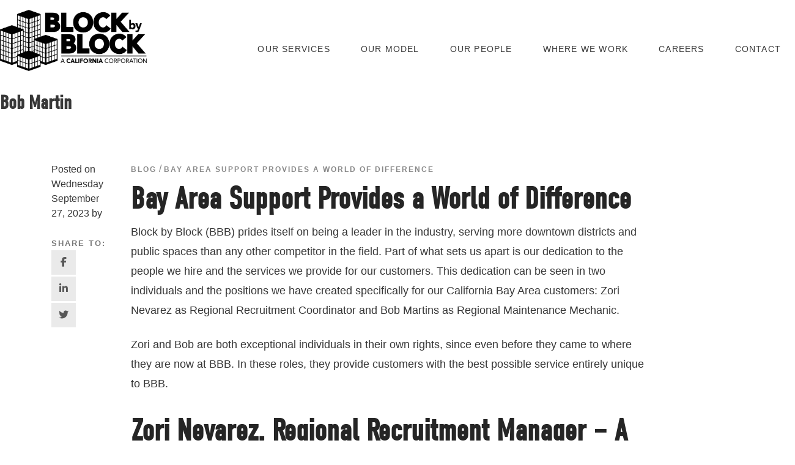

--- FILE ---
content_type: text/html; charset=UTF-8
request_url: https://www.blockbyblockca.com/tag/bob-martin/
body_size: 6853
content:
<!DOCTYPE html>
<html lang="en-US">
<head>
<meta charset="UTF-8" />
<meta name="viewport" content="width=device-width" />
<title>Block by Block California</title>

		<link rel="stylesheet" type="text/css" href="/wp-content/themes/blankslate/css/swiper.min.css"/>
		<link href="/wp-content/themes/blankslate/css/main.css" rel="stylesheet" type="text/css">
	
		<script src="https://kit.fontawesome.com/487f657253.js" crossorigin="anonymous"></script>
		<link rel="stylesheet" href="https://use.typekit.net/clv0ain.css">
		<meta http-equiv="Content-Type" content="text/html; charset=UTF-8" />
		<meta name="viewport" content="width=device-width, initial-scale=1.0">

		<link rel="shortcut icon" href="https://blockbyblock.com/favicon.ico" type="image/x-icon">
		
		<script type="text/javascript" src="https://code.jquery.com/jquery-1.11.0.min.js"></script>
		<script type="text/javascript" src="https://code.jquery.com/jquery-migrate-1.2.1.min.js"></script>
		<script type="text/javascript" src="/wp-content/themes/blankslate/js/swiper.js"></script>	
		<script src="/wp-content/themes/blankslate/js/main.js"></script>

		
		<title>Block By Block</title>

	</head>

	<body class="no-hero">
		<div class="body">
			<header class="global-header js-global-header">

				<div class="container">
					<a class="logo" href="/">
						<img src="/wp-content/themes/blankslate/images/bbb-ca-corp-logo-white.png" alt="Block by Block Logo" class="logo--white">
						<img src="/wp-content/themes/blankslate/images/bbb-ca-corp-logo.png" alt="Block by Block Logo" class="logo--dark">

					</a>

					<a class="menu-toggle js-global-nav-button"
					  href="#"
					  roll="button"
					  aria-label="Navigation Toggle Button"
					  aria-controls="global-nav"
					  aria-owns="global-nav">
						<span class="menu-toggle__icon"></span>
						Menu
					</a>
				</div>
				
				<nav role="navigation" class="global-nav">
					<div class="container">
						<div class="global-nav__primary">
							<ul class="wp-block-page-list">
								<li>
									<a href="https://www.blockbyblockca.com/our-services/">Our Services</a>
								</li>
								<li>
									<a href="https://www.blockbyblockca.com/our-model/">Our Model</a>
								</li>
								<li>
									<a href="https://www.blockbyblockca.com/our-people/">Our People</a>
								</li>
								<li>
									<a href="https://www.blockbyblockca.com/where-we-work/">Where We Work</a>
								</li>
								<li>
									<a href="https://recruiting.adp.com/srccar/public/RTI.home?d=BlockByBlockCA&_icx=v02G1GhJJi3uFzPXEeQ6oY3QBRhiXbeXS%2F3akk85soL_3egcnVcDDj0bXLcP9aqPgaz&c=1173115&_dissimuloSSO=hwk2y3XktUM:614xZAep385w5gaV4bJKX-rHia8">Careers</a>
								</li>
								<li>
									<a href="https://www.blockbyblockca.com/contact/">Contact</a>
								</li>
							</ul>

								
						</div>
					</div>
				</nav>
			</header><main id="content">
<header class="header">
<h1 class="entry-title">Bob Martin</h1>
<div class="archive-meta"></div>
</header>

<section class="row">
	

	
	<script type="text/javascript">
			$('body').addClass('no-hero');
		</script>

		<style type="text/css">
			.floating-left {
				position: absolute;
			    top: 53px;
			    left: -120px;
			    width: 90px;
			    height: 0;
			}
			.floating-right {
				position: absolute;
			    top: 53px;
			    right: -120px;
			    width: 90px;
			    text-align: center;
			    height: 0;
			}

			.left-fixed {
				position: sticky;
			    top: 110px;
			    margin-left: -120px;
			}

			.right-fixed {
				position: sticky;
			    top: 110px;
			    margin-right: -120px;
			}


			.floating-left .share a {
				width: 40px;
				background: #eaeaea;
				margin-bottom: 3px;
				height: 40px;
				text-align: center;
				display: block;
				line-height: 40px;
				color: #575757;
				transition: background .2s ease-in-out;
			}
			
			.floating-left .share a:hover {
				background: #dcdcdc;
			}
			.wp-element-caption {
			  	margin-top: -22px;
			    font-weight: 700;
			    font-size: 14px !important;
			    line-height: 18px !important;
			    text-align: center;
			    padding: 0 20px;
			}


		</style>

		<div class="content content--contact">
		<div class="content content--blog">
			<div class="breadcrumbs">
				

				<a href="/blog/">Blog</a> /  <a href="">Bay Area Support Provides a World of Difference</a>
			</div>

			<div class="floating-left">
				Posted on Wednesday September 27, 2023 by <a href="//" style="font-weight: 700;"></a><br><br>
				<span>Share to:</span>
				<div class="share">
					<a target="_blank" href="https://www.facebook.com/sharer/sharer.php?u=https://www.blockbyblockca.com/blog/bay-area-support-provides-a-world-of-difference/"><i class="fa fa-facebook" aria-hidden="true"></i></a>
					<a target="_blank" href="https://linkedin.com/shareArticle?url=https://www.blockbyblockca.com/blog/bay-area-support-provides-a-world-of-difference/&title=Bay Area Support Provides a World of Difference"><i class="fa fa-linkedin" aria-hidden="true"></i></a>
					<a target="_blank" href="https://twitter.com/intent/tweet?text=https://www.blockbyblockca.com/blog/bay-area-support-provides-a-world-of-difference/"><i class="fa fa-twitter" aria-hidden="true"></i></a>
				</div>
			</div>

			<h2>Bay Area Support Provides a World of Difference</h2>

			
<p>Block by Block (BBB) prides itself on being a leader in the industry, serving more downtown districts and public spaces than any other competitor in the field. Part of what sets us apart is our dedication to the people we hire and the services we provide for our customers. This dedication can be seen in two individuals and the positions we have created specifically for our California Bay Area customers: Zori Nevarez as Regional Recruitment Coordinator and Bob Martins as Regional Maintenance Mechanic.</p>



<p>Zori and Bob are both exceptional individuals in their own rights, since even before they came to where they are now at BBB. In these roles, they provide customers with the best possible service entirely unique to BBB.</p>



<h2 class="wp-block-heading"><strong>Zori Nevarez, Regional Recruitment Manager – A Passion for People</strong></h2>


<div class="wp-block-image">
<figure class="alignright size-medium"><img fetchpriority="high" decoding="async" width="225" height="300" src="https://www.blockbyblockca.com/wp-content/uploads/2023/09/Zori-225x300.png" alt="" class="wp-image-72" srcset="https://www.blockbyblockca.com/wp-content/uploads/2023/09/Zori-225x300.png 225w, https://www.blockbyblockca.com/wp-content/uploads/2023/09/Zori-768x1024.png 768w, https://www.blockbyblockca.com/wp-content/uploads/2023/09/Zori-1152x1536.png 1152w, https://www.blockbyblockca.com/wp-content/uploads/2023/09/Zori.png 1500w" sizes="(max-width: 225px) 100vw, 225px" /></figure>
</div>


<p>At her previous company, Zori was a regional manager for a retail financial company where she recruited and trained people for more than 20 years. Tired of the stress of finance and retail, she found her home here at BBB where she has been successfully recruiting and training Ambassadors for two years as Regional Recruitment Coordinator.</p>



<p>There are two parts to Zori’s position: recruiting and training. As far as recruiting goes, managers from various accounts will come to her with an opening. From there, she takes over posting the position on hiring sites and conducting initial interviews via Zoom or phone calls. She forwards suitable candidates back to the managers to interview and make their final choice. Once someone has been hired, she takes over again to do full-cycle onboarding and train the individuals on BBB standards and best practices for their work out in the field.</p>



<p>After employees have been hired, then comes the training. Every other week, Zori hosts a two-day, new-hire training for new employees from 15 accounts in the Bay Area in one central location in Union Square. Each training typically has an average of seven employees from all over the Bay Area but can have as many as 15-20 at maximum.</p>



<p>Training consists of videos, open dialogue and discussions about personal experiences. Zori will discuss a wide range of topics that not only include the work specific to each type of Ambassador or job title, but also important sensitive responsibilities like how to de-escalate a situation, interact with the street population and handle individuals experiencing a mental health episode.</p>



<p>Zori said there are benefits to having the training with Ambassadors from multiple accounts because they “can talk about the different areas and how visitors or residents affect each area and how to handle them.”</p>



<p>Operations Supervisor Freddie “Raven” Anderson with Union Square, San Francisco works closely with Zori as her training takes place in the same building where his account operates.</p>



<p>“Sending our incoming Ambassador staff upstairs to Zori for initial training is a huge advantage,” Raven said. “Often, trying to conduct in-house training during daily operations can be confusing to a new hire and there are often time constraints or distractions that causes a new employee to get less attention than what they get with Zori.”</p>



<p>Zori’s position is unique to BBB in that she takes the time to ensure that when someone first starts with BBB, they are trained for more than just their basic job responsibilities. Trainees not only receive the tools to do their job successfully, but they also learn about how to help those struggling with mental health issues, show visitors hospitality and more.</p>



<p>“When a new hire comes back to us from Zori’s training, they are up to speed on operational procedures and BBB protocols, which saves us a considerable amount of time and allows a smoother transition during the hands-on training we can provide in the field,” Raven said.</p>



<p>Zori’s attention to the new employees doesn’t stop after training, however. She follows up with each person’s manager to discuss employee strengths and potential weaknesses that need to be addressed in the field. She will even message the employee directly to wish them a happy first day or remind them of upcoming meetings.</p>



<p>When asked what she enjoys most about her job, Zori said: “I love it all; I truly love my job. So, I can’t say I have one thing.” She said that she is particularly proud that BBB gives second chance opportunities to individuals who may be facing obstacles preventing them from establishing steady work. She has even hired individuals who were living in their cars to help them get back on their feet.</p>



<p>“I love helping people be able to feed their families and see them successful in the various accounts,” Zori said. “I’ve seen Ambassadors I’ve hired become Team Leads, so helping them grow with the company makes me very proud.”</p>



<h2 class="wp-block-heading"><strong>Bob Martins, Regional Maintenance Mechanic — “Mr. Fix It”</strong></h2>


<div class="wp-block-image">
<figure class="alignright size-medium"><img decoding="async" width="225" height="300" src="https://www.blockbyblockca.com/wp-content/uploads/2023/09/Bob-Martin-225x300.png" alt="" class="wp-image-73" srcset="https://www.blockbyblockca.com/wp-content/uploads/2023/09/Bob-Martin-225x300.png 225w, https://www.blockbyblockca.com/wp-content/uploads/2023/09/Bob-Martin-768x1024.png 768w, https://www.blockbyblockca.com/wp-content/uploads/2023/09/Bob-Martin-1152x1536.png 1152w, https://www.blockbyblockca.com/wp-content/uploads/2023/09/Bob-Martin.png 1500w" sizes="(max-width: 225px) 100vw, 225px" /></figure>
</div>


<p>Bob grew up tinkering on cars with his father in the garage of their home in the 70s and 80s. He says cars were made differently back then. You could open the hood and work on them, take them apart, and put them back together. His dad was an IBM machinist by day but made working on cars the “fun stuff.”</p>



<p>Bob started working with a company that operated in the San Jose Downtown Association before BBB took over the account. He would watch maintenance technicians that the account manager hired to fix equipment as they made their repairs. It wasn’t long before he realized he could easily make the same repairs. After mentioning it to his boss, he became “Mr. Fix It.” He started changing the oil in the equipment, making minor repairs and ultimately repairing pressure washing vehicles. Bob worked with San Jose Groundwerx for 15 years, the first five with a company that would later be bought by BBB and the remainder with BBB.</p>



<p>The Regional Maintenance Mechanic position Bob now holds is a new position that BBB determined would be an asset to Bay Area accounts. From his knowledge growing up tinkering and the time he spent learning about and repairing equipment in San Jose, Bob was the perfect candidate to travel from account to account making repairs in the Bay. Each evening, Bob determines where he needs to go the next day. He takes off from his home base in Lathrop around 6 – 7 a.m. to make the drive to whatever account needs his maintenance skills.</p>



<p>Bob also manages BBB’s Bay Area Storage Facility with extra fleet equipment in case an account has a major breakdown or needs to borrow a piece of equipment for any reason. The facility houses extra All-Terrain Litter Vehicles (ATLVs), pressure washer trucks, a pickup truck and more. This equipment is loaned out, free of charge, to accounts that need it.</p>



<p>Bob’s position and the fleet storage facility were investments BBB made to bolster our regional support and ensure a quick repair time to keep Ambassadors out and about doing what they do best.</p>



<p>The purpose of this new position, which Bob began in March, is to keep account equipment working, reduce the amount of down time between breakdowns and save BBB and our customers money on what otherwise would be outsourced labor repairs. There are 16 BBB accounts in the Bay Area, and Bob performs repairs for all that have mechanized equipment — which is most of them. Account managers will call or text Bob when something goes down, and he will get them on his next available schedule to drive out and make the repairs.</p>



<p>He is also quick to respond to repair requests. “If you call me today, nine times out of ten, I will be there tomorrow,” he said.</p>



<p>“Bob is fantastic,” said Raven. When Bob worked maintenance for Groundwerx, Raven said he or his team members would drive from San Francisco to San Jose, about a 30-minute drive, just to have Bob fix equipment. Raven has also learned a lot from Bob over the years, as Bob has taken the time to show him how to make minor repairs like replace water pumps, hoses, unloaders and other parts on their equipment.</p>



<p>“Having regional maintenance support saves us travel time, labor repair costs, parts cost and gets us back in service faster than waiting on a shop or outside service provider,” Raven added.</p>



<p>Despite driving every day, Bob doesn’t think he will ever get burned out. Listening to comedy podcasts, seeing the scenery and what’s off the side of the road keeps him entertained through the long driving hours. He enjoys the freedom and trust he has from his boss Semu One Bear, Pacific West Regional Vice President. Working for Semu again, whom he worked with in San Jose years ago, is another highlight.</p>



<p>“I hope this lasts until I can retire,” Bob said. “I want this program to succeed. Maybe in the future if this succeeds up here and in Southern California, maybe we can implement similar programs across the country and find good people to do what I do.”</p>



<p>“And, maybe then I can run that from a computer and get off the road,” he added, laughing.</p>



<figure class="wp-block-gallery has-nested-images columns-default is-cropped wp-block-gallery-1 is-layout-flex wp-block-gallery-is-layout-flex">
<figure class="wp-block-image size-large"><img decoding="async" width="1024" height="683" data-id="74" src="https://www.blockbyblockca.com/wp-content/uploads/2023/09/4FNV8hhw-1024x683.jpeg" alt="" class="wp-image-74" srcset="https://www.blockbyblockca.com/wp-content/uploads/2023/09/4FNV8hhw-1024x683.jpeg 1024w, https://www.blockbyblockca.com/wp-content/uploads/2023/09/4FNV8hhw-300x200.jpeg 300w, https://www.blockbyblockca.com/wp-content/uploads/2023/09/4FNV8hhw-1536x1024.jpeg 1536w, https://www.blockbyblockca.com/wp-content/uploads/2023/09/4FNV8hhw.jpeg 2048w" sizes="(max-width: 1024px) 100vw, 1024px" /><figcaption class="wp-element-caption">An Ambassador Team from The East Cut, San Francisco.</figcaption></figure>



<figure class="wp-block-image size-large"><img loading="lazy" decoding="async" width="1024" height="768" data-id="75" src="https://www.blockbyblockca.com/wp-content/uploads/2023/09/u7Q9mD9g-1024x768.jpeg" alt="" class="wp-image-75" srcset="https://www.blockbyblockca.com/wp-content/uploads/2023/09/u7Q9mD9g-1024x768.jpeg 1024w, https://www.blockbyblockca.com/wp-content/uploads/2023/09/u7Q9mD9g-300x225.jpeg 300w, https://www.blockbyblockca.com/wp-content/uploads/2023/09/u7Q9mD9g-1536x1152.jpeg 1536w, https://www.blockbyblockca.com/wp-content/uploads/2023/09/u7Q9mD9g.jpeg 2048w" sizes="auto, (max-width: 1024px) 100vw, 1024px" /><figcaption class="wp-element-caption">An Ambassador Team from Union Square, San Francisco.</figcaption></figure>
</figure>
		</div>

	
	
	
	</section><!-- .row -->

	<style type="text/css">

			.global-footer .footer__nav {
			    float: none !important;
			    width: auto !important;
			}

	</style>

   <footer class="global-footer">
	    <div class="container" style="max-width: 1082px !important;">
				<div class="footer__nav">

					<div class="footer__nav__col">
						<br>
						<a class="copy__logo" href="/">
							<img src="https://www.blockbyblockca.com/wp-content/themes/blankslate/images/bbb-ca-corp-logo-white.png" alt="BBB Logo">
						</a>		
					</div>

					<div class="footer__nav__col">
						<a href="/about/"><h4>Navigation</h4></a>

						<ul>
							<li>
								<a href="/our-model/">Our Model</a>
							</li>
							
							<li>
								<a href="/our-people/">Our People</a>
							</li>

							<li>
								<a href="/our-services/">Our Services</a>
							</li>

							<li>
								<a href="/where-we-work/">Where We Work</a>
							</li>

							<li>
								<a href="https://recruiting.adp.com/srccar/public/RTI.home?d=BlockByBlockCA&_icx=v02G1GhJJi3uFzPXEeQ6oY3QBRhiXbeXS%2F3akk85soL_3egcnVcDDj0bXLcP9aqPgaz&c=1173115&_dissimuloSSO=hwk2y3XktUM:614xZAep385w5gaV4bJKX-rHia8">Careers</a>
							</li>
							
							<li>
								<a href="/contact/">Contact</a>
							</li>
						</ul>
					</div>
				</div><!-- .footer__nav -->

				<div class="footer__col">
					<!-- <div class="footer__social">
						<h4>
							Connect 
						</h4>

						<ul>
							<li>
								<a href="https://www.facebook.com/blockbyblockdowntownambassadors/" class="facebook">
									<i class="fa fa-facebook" aria-hidden="true"></i>
								</a>
							</li>

							<li>
								<a href="https://www.instagram.com/blockbyblock/" class="instagram">
									<i class="fa fa-instagram" aria-hidden="true"></i>
								</a>
							</li>
						</ul>
					</div>
 -->
					<div class="footer__contact">
						<a href="/about/"><h4>Connect</h4></a>
						<p>
							<i class="fa fa-home" aria-hidden="true"></i>
							<a href="https://www.google.com/maps/place/870+Market+St+%231023,+San+Francisco,+CA+94110/@37.785167,-122.407278,17z/data=!3m1!4b1!4m5!3m4!1s0x80858085fef6df17:0xaa0456a6336ce502!8m2!3d37.785167!4d-122.407278">
							870 Market Street, Suite 1023<br>
							San Francisco, CA  94102</a>
						</p>

						<p>
							<i class="fa fa-envelope" aria-hidden="true"></i>
							<a href="mailto:info@blockbyblock.com">info@blockbyblockca.com</a>
						</p>

						<p>
							<i class="fa fa-phone" aria-hidden="true"></i>
							<a href="tel:8337157868">833.715.7868</a><br>
						</p>
						
						<p>
							Private Patrol Operator (PPO) License #121480
						</p>


						<p class="copy">
							

							&copy; 2026 <a href="/"><span>Block by Block</span></a><br>
							
						</p>
						
					</div>
				</div>
			</div><!-- .container -->

		</footer>

</script>
</body>
</html></main>


--- FILE ---
content_type: text/css
request_url: https://www.blockbyblockca.com/wp-content/themes/blankslate/css/main.css
body_size: 16918
content:
*{-webkit-box-sizing:border-box;-moz-box-sizing:border-box;box-sizing:border-box}/*! normalize.css v3.0.2 | MIT License | git.io/normalize */html{font-family:sans-serif;-ms-text-size-adjust:100%;-webkit-text-size-adjust:100%}body{margin:0}article,aside,details,figcaption,figure,footer,header,hgroup,main,menu,nav,section,summary{display:block}audio,canvas,progress,video{display:inline-block;vertical-align:baseline}audio:not([controls]){display:none;height:0}[hidden],template{display:none}a{background-color:transparent}a:active,a:hover{outline:0}abbr[title]{border-bottom:1px dotted}b,strong{font-weight:bold}dfn{font-style:italic}h1{font-size:2em;margin:0.67em 0}mark{background:#ff0;color:#000}small{font-size:80%}sub,sup{font-size:75%;line-height:0;position:relative;vertical-align:baseline}sup{top:-0.5em}sub{bottom:-0.25em}img{border:0}svg:not(:root){overflow:hidden}figure{margin:1em 40px}hr{-moz-box-sizing:content-box;box-sizing:content-box;height:0}pre{overflow:auto}code,kbd,pre,samp{font-family:monospace, monospace;font-size:1em}button,input,optgroup,select,textarea{color:inherit;font:inherit;margin:0}button{overflow:visible}button,select{text-transform:none}button,html input[type="button"],input[type="reset"],input[type="submit"]{-webkit-appearance:button;cursor:pointer}button[disabled],html input[disabled]{cursor:default}button::-moz-focus-inner,input::-moz-focus-inner{border:0;padding:0}input{line-height:normal}input[type="checkbox"],input[type="radio"]{box-sizing:border-box;padding:0}input[type="number"]::-webkit-inner-spin-button,input[type="number"]::-webkit-outer-spin-button{height:auto}input[type="search"]{-webkit-appearance:textfield;-moz-box-sizing:content-box;-webkit-box-sizing:content-box;box-sizing:content-box}input[type="search"]::-webkit-search-cancel-button,input[type="search"]::-webkit-search-decoration{-webkit-appearance:none}fieldset{border:1px solid #c0c0c0;margin:0 2px;padding:0.35em 0.625em 0.75em}legend{border:0;padding:0}textarea{overflow:auto}optgroup{font-weight:bold}table{border-collapse:collapse;border-spacing:0}td,th{padding:0}/*! jQuery UI - v1.11.4 - 2015-10-29
* http://jqueryui.com
* Includes: core.css, accordion.css, datepicker.css, menu.css, selectmenu.css
* Copyright jQuery Foundation and other contributors; Licensed MIT */.ui-helper-hidden{display:none}.ui-helper-hidden-accessible{border:0;clip:rect(0 0 0 0);height:1px;margin:-1px;overflow:hidden;padding:0;position:absolute;width:1px}.ui-helper-reset{margin:0;padding:0;border:0;outline:0;line-height:1.3;text-decoration:none;font-size:100%;list-style:none}.ui-helper-clearfix:before,.ui-helper-clearfix:after{content:"";display:table;border-collapse:collapse}.ui-helper-clearfix:after{clear:both}.ui-helper-clearfix{min-height:0}.ui-helper-zfix{width:100%;height:100%;top:0;left:0;position:absolute;opacity:0;filter:Alpha(Opacity=0)}.ui-front{z-index:100}.ui-state-disabled{cursor:default !important}.ui-icon{display:block;text-indent:-99999px;overflow:hidden;background-repeat:no-repeat}.ui-widget-overlay{position:fixed;top:0;left:0;width:100%;height:100%}.ui-accordion .ui-accordion-header{display:block;cursor:pointer;position:relative;margin:2px 0 0 0;padding:.5em .5em .5em .7em;min-height:0;font-size:100%}.ui-accordion .ui-accordion-icons{padding-left:2.2em}.ui-accordion .ui-accordion-icons .ui-accordion-icons{padding-left:2.2em}.ui-accordion .ui-accordion-header .ui-accordion-header-icon{position:absolute;left:.5em;top:50%;margin-top:-8px}.ui-accordion .ui-accordion-content{padding:1em 2.2em;border-top:0;overflow:auto}.ui-datepicker{width:17em;padding:.2em .2em 0;display:none}.ui-datepicker .ui-datepicker-header{position:relative;padding:.2em 0}.ui-datepicker .ui-datepicker-prev,.ui-datepicker .ui-datepicker-next{position:absolute;top:2px;width:1.8em;height:1.8em}.ui-datepicker .ui-datepicker-prev-hover,.ui-datepicker .ui-datepicker-next-hover{top:1px}.ui-datepicker .ui-datepicker-prev{left:2px}.ui-datepicker .ui-datepicker-next{right:2px}.ui-datepicker .ui-datepicker-prev-hover{left:1px}.ui-datepicker .ui-datepicker-next-hover{right:1px}.ui-datepicker .ui-datepicker-prev span,.ui-datepicker .ui-datepicker-next span{display:block;position:absolute;left:50%;margin-left:-8px;top:50%;margin-top:-8px}.ui-datepicker .ui-datepicker-title{margin:0 2.3em;line-height:1.8em;text-align:center}.ui-datepicker .ui-datepicker-title select{font-size:1em;margin:1px 0}.ui-datepicker select.ui-datepicker-month,.ui-datepicker select.ui-datepicker-year{width:45%}.ui-datepicker table{width:100%;font-size:.9em;border-collapse:collapse;margin:0 0 .4em}.ui-datepicker th{padding:.7em .3em;text-align:center;font-weight:bold;border:0}.ui-datepicker td{border:0;padding:1px}.ui-datepicker td span,.ui-datepicker td a{display:block;padding:.2em;text-align:right;text-decoration:none}.ui-datepicker .ui-datepicker-buttonpane{background-image:none;margin:.7em 0 0 0;padding:0 .2em;border-left:0;border-right:0;border-bottom:0}.ui-datepicker .ui-datepicker-buttonpane button{float:right;margin:.5em .2em .4em;cursor:pointer;padding:.2em .6em .3em .6em;width:auto;overflow:visible}.ui-datepicker .ui-datepicker-buttonpane button.ui-datepicker-current{float:left}.ui-datepicker.ui-datepicker-multi{width:auto}.ui-datepicker-multi .ui-datepicker-group{float:left}.ui-datepicker-multi .ui-datepicker-group table{width:95%;margin:0 auto .4em}.ui-datepicker-multi-2 .ui-datepicker-group{width:50%}.ui-datepicker-multi-3 .ui-datepicker-group{width:33.3%}.ui-datepicker-multi-4 .ui-datepicker-group{width:25%}.ui-datepicker-multi .ui-datepicker-group-last .ui-datepicker-header,.ui-datepicker-multi .ui-datepicker-group-middle .ui-datepicker-header{border-left-width:0}.ui-datepicker-multi .ui-datepicker-buttonpane{clear:left}.ui-datepicker-row-break{clear:both;width:100%;font-size:0}.ui-datepicker-rtl{direction:rtl}.ui-datepicker-rtl .ui-datepicker-prev{right:2px;left:auto}.ui-datepicker-rtl .ui-datepicker-next{left:2px;right:auto}.ui-datepicker-rtl .ui-datepicker-prev:hover{right:1px;left:auto}.ui-datepicker-rtl .ui-datepicker-next:hover{left:1px;right:auto}.ui-datepicker-rtl .ui-datepicker-buttonpane{clear:right}.ui-datepicker-rtl .ui-datepicker-buttonpane button{float:left}.ui-datepicker-rtl .ui-datepicker-buttonpane button.ui-datepicker-current,.ui-datepicker-rtl .ui-datepicker-group{float:right}.ui-datepicker-rtl .ui-datepicker-group-last .ui-datepicker-header,.ui-datepicker-rtl .ui-datepicker-group-middle .ui-datepicker-header{border-right-width:0;border-left-width:1px}.ui-menu{list-style:none;padding:0;margin:0;display:block;outline:none}.ui-menu .ui-menu{position:absolute}.ui-menu .ui-menu-item{position:relative;margin:0;padding:3px 1em 3px .4em;cursor:pointer;min-height:0;list-style-image:url("[data-uri]")}.ui-menu .ui-menu-divider{margin:5px 0;height:0;font-size:0;line-height:0;border-width:1px 0 0 0}.ui-menu .ui-state-focus,.ui-menu .ui-state-active{margin:-1px}.ui-menu-icons{position:relative}.ui-menu-icons .ui-menu-item{padding-left:2em}.ui-menu .ui-icon{position:absolute;top:0;bottom:0;left:.2em;margin:auto 0}.ui-menu .ui-menu-icon{left:auto;right:0}.ui-selectmenu-menu{padding:0;margin:0;position:absolute;top:0;left:0;display:none}.ui-selectmenu-menu .ui-menu{overflow:auto;overflow-x:hidden;padding-bottom:1px}.ui-selectmenu-menu .ui-menu .ui-selectmenu-optgroup{font-size:1em;font-weight:bold;line-height:1.5;padding:2px 0.4em;margin:0.5em 0 0 0;height:auto;border:0}.ui-selectmenu-open{display:block}.ui-selectmenu-button{display:inline-block;overflow:hidden;position:relative;text-decoration:none;cursor:pointer}.ui-selectmenu-button span.ui-icon{right:0.5em;left:auto;margin-top:-8px;position:absolute;top:50%}.ui-selectmenu-button span.ui-selectmenu-text{text-align:left;padding:0.4em 2.1em 0.4em 1em;display:block;line-height:1.4;overflow:hidden;text-overflow:ellipsis;white-space:nowrap}/*!
 * jQuery UI CSS Framework 1.11.4
 * http://jqueryui.com
 *
 * Copyright jQuery Foundation and other contributors
 * Released under the MIT license.
 * http://jquery.org/license
 *
 * http://api.jqueryui.com/category/theming/
 */.ui-helper-hidden{display:none}.ui-helper-hidden-accessible{border:0;clip:rect(0 0 0 0);height:1px;margin:-1px;overflow:hidden;padding:0;position:absolute;width:1px}.ui-helper-reset{margin:0;padding:0;border:0;outline:0;line-height:1.3;text-decoration:none;font-size:100%;list-style:none}.ui-helper-clearfix:before,.ui-helper-clearfix:after{content:"";display:table;border-collapse:collapse}.ui-helper-clearfix:after{clear:both}.ui-helper-clearfix{min-height:0}.ui-helper-zfix{width:100%;height:100%;top:0;left:0;position:absolute;opacity:0;filter:Alpha(Opacity=0)}.ui-front{z-index:100}.ui-state-disabled{cursor:default !important}.ui-icon{display:block;text-indent:-99999px;overflow:hidden;background-repeat:no-repeat}.ui-widget-overlay{position:fixed;top:0;left:0;width:100%;height:100%}.ui-accordion .ui-accordion-header{display:block;cursor:pointer;position:relative;margin:2px 0 0 0;padding:.5em .5em .5em .7em;min-height:0;font-size:100%}.ui-accordion .ui-accordion-icons{padding-left:2.2em}.ui-accordion .ui-accordion-icons .ui-accordion-icons{padding-left:2.2em}.ui-accordion .ui-accordion-header .ui-accordion-header-icon{position:absolute;left:.5em;top:50%;margin-top:-8px}.ui-accordion .ui-accordion-content{padding:1em 2.2em;border-top:0;overflow:auto}.ui-datepicker{width:17em;padding:.2em .2em 0;display:none}.ui-datepicker .ui-datepicker-header{position:relative;padding:.2em 0}.ui-datepicker .ui-datepicker-prev,.ui-datepicker .ui-datepicker-next{position:absolute;top:2px;width:1.8em;height:1.8em}.ui-datepicker .ui-datepicker-prev-hover,.ui-datepicker .ui-datepicker-next-hover{top:1px}.ui-datepicker .ui-datepicker-prev{left:2px}.ui-datepicker .ui-datepicker-next{right:2px}.ui-datepicker .ui-datepicker-prev-hover{left:1px}.ui-datepicker .ui-datepicker-next-hover{right:1px}.ui-datepicker .ui-datepicker-prev span,.ui-datepicker .ui-datepicker-next span{display:block;position:absolute;left:50%;margin-left:-8px;top:50%;margin-top:-8px}.ui-datepicker .ui-datepicker-title{margin:0 2.3em;line-height:1.8em;text-align:center}.ui-datepicker .ui-datepicker-title select{font-size:1em;margin:1px 0}.ui-datepicker select.ui-datepicker-month,.ui-datepicker select.ui-datepicker-year{width:45%}.ui-datepicker table{width:100%;font-size:.9em;border-collapse:collapse;margin:0 0 .4em}.ui-datepicker th{padding:.7em .3em;text-align:center;font-weight:bold;border:0}.ui-datepicker td{border:0;padding:1px}.ui-datepicker td span,.ui-datepicker td a{display:block;padding:.2em;text-align:right;text-decoration:none}.ui-datepicker .ui-datepicker-buttonpane{background-image:none;margin:.7em 0 0 0;padding:0 .2em;border-left:0;border-right:0;border-bottom:0}.ui-datepicker .ui-datepicker-buttonpane button{float:right;margin:.5em .2em .4em;cursor:pointer;padding:.2em .6em .3em .6em;width:auto;overflow:visible}.ui-datepicker .ui-datepicker-buttonpane button.ui-datepicker-current{float:left}.ui-datepicker.ui-datepicker-multi{width:auto}.ui-datepicker-multi .ui-datepicker-group{float:left}.ui-datepicker-multi .ui-datepicker-group table{width:95%;margin:0 auto .4em}.ui-datepicker-multi-2 .ui-datepicker-group{width:50%}.ui-datepicker-multi-3 .ui-datepicker-group{width:33.3%}.ui-datepicker-multi-4 .ui-datepicker-group{width:25%}.ui-datepicker-multi .ui-datepicker-group-last .ui-datepicker-header,.ui-datepicker-multi .ui-datepicker-group-middle .ui-datepicker-header{border-left-width:0}.ui-datepicker-multi .ui-datepicker-buttonpane{clear:left}.ui-datepicker-row-break{clear:both;width:100%;font-size:0}.ui-datepicker-rtl{direction:rtl}.ui-datepicker-rtl .ui-datepicker-prev{right:2px;left:auto}.ui-datepicker-rtl .ui-datepicker-next{left:2px;right:auto}.ui-datepicker-rtl .ui-datepicker-prev:hover{right:1px;left:auto}.ui-datepicker-rtl .ui-datepicker-next:hover{left:1px;right:auto}.ui-datepicker-rtl .ui-datepicker-buttonpane{clear:right}.ui-datepicker-rtl .ui-datepicker-buttonpane button{float:left}.ui-datepicker-rtl .ui-datepicker-buttonpane button.ui-datepicker-current,.ui-datepicker-rtl .ui-datepicker-group{float:right}.ui-datepicker-rtl .ui-datepicker-group-last .ui-datepicker-header,.ui-datepicker-rtl .ui-datepicker-group-middle .ui-datepicker-header{border-right-width:0;border-left-width:1px}.ui-menu{list-style:none;padding:0;margin:0;display:block;outline:none}.ui-menu .ui-menu{position:absolute}.ui-menu .ui-menu-item{position:relative;margin:0;padding:3px 1em 3px .4em;cursor:pointer;min-height:0;list-style-image:url("[data-uri]")}.ui-menu .ui-menu-divider{margin:5px 0;height:0;font-size:0;line-height:0;border-width:1px 0 0 0}.ui-menu .ui-state-focus,.ui-menu .ui-state-active{margin:-1px}.ui-menu-icons{position:relative}.ui-menu-icons .ui-menu-item{padding-left:2em}.ui-menu .ui-icon{position:absolute;top:0;bottom:0;left:.2em;margin:auto 0}.ui-menu .ui-menu-icon{left:auto;right:0}.ui-selectmenu-menu{padding:0;margin:0;position:absolute;top:0;left:0;display:none}.ui-selectmenu-menu .ui-menu{overflow:auto;overflow-x:hidden;padding-bottom:1px}.ui-selectmenu-menu .ui-menu .ui-selectmenu-optgroup{font-size:1em;font-weight:bold;line-height:1.5;padding:2px 0.4em;margin:0.5em 0 0 0;height:auto;border:0}.ui-selectmenu-open{display:block}.ui-selectmenu-button{display:inline-block;overflow:hidden;position:relative;text-decoration:none;cursor:pointer}.ui-selectmenu-button span.ui-icon{right:0.5em;left:auto;margin-top:-8px;position:absolute;top:50%}.ui-selectmenu-button span.ui-selectmenu-text{text-align:left;padding:0.4em 2.1em 0.4em 1em;display:block;line-height:1.4;overflow:hidden;text-overflow:ellipsis;white-space:nowrap}.slick-slider{position:relative;display:block;-moz-box-sizing:border-box;box-sizing:border-box;-webkit-touch-callout:none;-webkit-user-select:none;-khtml-user-select:none;-moz-user-select:none;-ms-user-select:none;user-select:none;-ms-touch-action:pan-y;touch-action:pan-y;-webkit-tap-highlight-color:transparent}.slick-list{position:relative;overflow:hidden;display:block;margin:0;padding:0}.slick-list:focus{outline:none}.slick-list.dragging{cursor:pointer;cursor:hand}.slick-slider .slick-track,.slick-slider .slick-list{-webkit-transform:translate3d(0, 0, 0);-moz-transform:translate3d(0, 0, 0);-ms-transform:translate3d(0, 0, 0);-o-transform:translate3d(0, 0, 0);transform:translate3d(0, 0, 0)}.slick-track{position:relative;left:0;top:0;display:block}.slick-track:before,.slick-track:after{content:"";display:table}.slick-track:after{clear:both}.slick-loading .slick-track{visibility:hidden}.slick-slide{float:left;height:100%;min-height:1px;display:none}[dir="rtl"] .slick-slide{float:right}.slick-slide img{display:block;width:100%}.slick-slide.slick-loading img{display:none}.slick-slide.dragging img{pointer-events:none}.slick-initialized .slick-slide{display:block}.slick-loading .slick-slide{visibility:hidden}.slick-vertical .slick-slide{display:block;height:auto;border:1px solid transparent}.slick-arrow.slick-hidden{display:none}.slick-loading .slick-list{background:#fff url("/assets/images/ajax-loader.gif") center center no-repeat}@font-face{font-family:"slick";src:url("/assets/fonts/slick/slick.eot");src:url("/assets/fonts/slick/slick.eot?#iefix") format("embedded-opentype"),url("/assets/fonts/slick/slick.woff") format("woff"),url("/assets/fonts/slick/slick.ttf") format("truetype"),url("/assets/fonts/slick/slick.svg#slick") format("svg");font-weight:normal;font-style:normal}.slick-prev,.slick-next{position:absolute;display:block;height:20px;width:20px;line-height:0px;font-size:0px;cursor:pointer;background:transparent;color:transparent;top:50%;margin-top:-10px;padding:0;border:none;outline:none}.slick-prev:hover,.slick-prev:focus,.slick-next:hover,.slick-next:focus{outline:none;background:transparent;color:transparent}.slick-prev:hover:before,.slick-prev:focus:before,.slick-next:hover:before,.slick-next:focus:before{opacity:1}.slick-prev.slick-disabled:before,.slick-next.slick-disabled:before{opacity:.25}.slick-prev:before,.slick-next:before{font-family:"slick";font-size:20px;line-height:1;color:#fff;opacity:.75;-webkit-font-smoothing:antialiased;-moz-osx-font-smoothing:grayscale}.slick-prev{left:-25px}[dir="rtl"] .slick-prev{left:auto;right:-25px}.slick-prev:before{content:"←"}[dir="rtl"] .slick-prev:before{content:"→"}.slick-next{right:-25px}[dir="rtl"] .slick-next{left:-25px;right:auto}.slick-next:before{content:"→"}[dir="rtl"] .slick-next:before{content:"←"}.slick-slider{margin-bottom:30px}.slick-dots{position:absolute;bottom:-45px;list-style:none;display:block;text-align:center;padding:0;width:100%}.slick-dots li{position:relative;display:inline-block;height:20px;width:20px;margin:0 5px;padding:0;cursor:pointer}.slick-dots li button{border:0;background:transparent;display:block;height:20px;width:20px;outline:none;line-height:0px;font-size:0px;color:transparent;padding:5px;cursor:pointer}.slick-dots li button:hover,.slick-dots li button:focus{outline:none}.slick-dots li button:hover:before,.slick-dots li button:focus:before{opacity:1}.slick-dots li button:before{position:absolute;top:0;left:0;content:"•";width:20px;height:20px;font-family:"slick";font-size:6px;line-height:20px;text-align:center;color:#000;opacity:.25;-webkit-font-smoothing:antialiased;-moz-osx-font-smoothing:grayscale}.slick-dots li.slick-active button:before{color:#000;opacity:.75}.mfp-bg{top:0;left:0;width:100%;height:100%;z-index:1042;overflow:hidden;position:fixed;background:#0b0b0b;opacity:0.8;filter:alpha(opacity=80)}.mfp-wrap{top:0;left:0;width:100%;height:100%;z-index:1043;position:fixed;outline:none !important;-webkit-backface-visibility:hidden}.mfp-container{text-align:center;position:absolute;width:100%;height:100%;left:0;top:0;padding:0 8px;-webkit-box-sizing:border-box;-moz-box-sizing:border-box;box-sizing:border-box}.mfp-container:before{content:'';display:inline-block;height:100%;vertical-align:middle}.mfp-align-top .mfp-container:before{display:none}.mfp-content{position:relative;display:inline-block;vertical-align:middle;margin:0 auto;text-align:left;z-index:1045}.mfp-inline-holder .mfp-content,.mfp-ajax-holder .mfp-content{width:100%;cursor:auto}.mfp-ajax-cur{cursor:progress}.mfp-zoom-out-cur,.mfp-zoom-out-cur .mfp-image-holder .mfp-close{cursor:-moz-zoom-out;cursor:-webkit-zoom-out;cursor:zoom-out}.mfp-zoom{cursor:pointer;cursor:-webkit-zoom-in;cursor:-moz-zoom-in;cursor:zoom-in}.mfp-auto-cursor .mfp-content{cursor:auto}.mfp-close,.mfp-arrow,.mfp-preloader,.mfp-counter{-webkit-user-select:none;-moz-user-select:none;user-select:none}.mfp-loading.mfp-figure{display:none}.mfp-hide{display:none !important}.mfp-preloader{color:#cccccc;position:absolute;top:50%;width:auto;text-align:center;margin-top:-0.8em;left:8px;right:8px;z-index:1044}.mfp-preloader a{color:#cccccc}.mfp-preloader a:hover{color:white}.mfp-s-ready .mfp-preloader{display:none}.mfp-s-error .mfp-content{display:none}button.mfp-close,button.mfp-arrow{overflow:visible;cursor:pointer;background:transparent;border:0;-webkit-appearance:none;display:block;outline:none;padding:0;z-index:1046;-webkit-box-shadow:none;box-shadow:none}button::-moz-focus-inner{padding:0;border:0}.mfp-close{width:44px;height:44px;line-height:44px;position:absolute;right:0;top:0;text-decoration:none;text-align:center;opacity:0.65;filter:alpha(opacity=65);padding:0 0 18px 10px;color:white;font-style:normal;font-size:28px;font-family:Arial, Baskerville, monospace}.mfp-close:hover,.mfp-close:focus{opacity:1;filter:alpha(opacity=100)}.mfp-close:active{top:1px}.mfp-close-btn-in .mfp-close{color:#333333}.mfp-image-holder .mfp-close,.mfp-iframe-holder .mfp-close{color:white;right:-6px;text-align:right;padding-right:6px;width:100%}.mfp-counter{position:absolute;top:0;right:0;color:#cccccc;font-size:12px;line-height:18px;white-space:nowrap}.mfp-arrow{position:absolute;opacity:0.65;filter:alpha(opacity=65);margin:0;top:50%;margin-top:-55px;padding:0;width:90px;height:110px;-webkit-tap-highlight-color:rgba(0,0,0,0)}.mfp-arrow:active{margin-top:-54px}.mfp-arrow:hover,.mfp-arrow:focus{opacity:1;filter:alpha(opacity=100)}.mfp-arrow:before,.mfp-arrow:after,.mfp-arrow .mfp-b,.mfp-arrow .mfp-a{content:'';display:block;width:0;height:0;position:absolute;left:0;top:0;margin-top:35px;margin-left:35px;border:medium inset transparent}.mfp-arrow:after,.mfp-arrow .mfp-a{border-top-width:13px;border-bottom-width:13px;top:8px}.mfp-arrow:before,.mfp-arrow .mfp-b{border-top-width:21px;border-bottom-width:21px;opacity:0.7}.mfp-arrow-left{left:0}.mfp-arrow-left:after,.mfp-arrow-left .mfp-a{border-right:17px solid white;margin-left:31px}.mfp-arrow-left:before,.mfp-arrow-left .mfp-b{margin-left:25px;border-right:27px solid #3f3f3f}.mfp-arrow-right{right:0}.mfp-arrow-right:after,.mfp-arrow-right .mfp-a{border-left:17px solid white;margin-left:39px}.mfp-arrow-right:before,.mfp-arrow-right .mfp-b{border-left:27px solid #3f3f3f}.mfp-iframe-holder{padding-top:40px;padding-bottom:40px}.mfp-iframe-holder .mfp-content{line-height:0;width:100%;max-width:900px}.mfp-iframe-holder .mfp-close{top:-40px}.mfp-iframe-scaler{width:100%;height:0;overflow:hidden;padding-top:56.25%}.mfp-iframe-scaler iframe{position:absolute;display:block;top:0;left:0;width:100%;height:100%;box-shadow:0 0 8px rgba(0,0,0,0.6);background:black}img.mfp-img{width:auto;max-width:100%;height:auto;display:block;line-height:0;-webkit-box-sizing:border-box;-moz-box-sizing:border-box;box-sizing:border-box;padding:40px 0 40px;margin:0 auto}.mfp-figure{line-height:0}.mfp-figure:after{content:'';position:absolute;left:0;top:40px;bottom:40px;display:block;right:0;width:auto;height:auto;z-index:-1;box-shadow:0 0 8px rgba(0,0,0,0.6);background:#444444}.mfp-figure small{color:#bdbdbd;display:block;font-size:12px;line-height:14px}.mfp-figure figure{margin:0}.mfp-bottom-bar{margin-top:-36px;position:absolute;top:100%;left:0;width:100%;cursor:auto}.mfp-title{text-align:left;line-height:18px;color:#f3f3f3;word-wrap:break-word;padding-right:36px}.mfp-image-holder .mfp-content{max-width:100%}.mfp-gallery .mfp-image-holder .mfp-figure{cursor:pointer}@media screen and (max-width: 800px) and (orientation: landscape), screen and (max-height: 300px){.mfp-img-mobile .mfp-image-holder{padding-left:0;padding-right:0}.mfp-img-mobile img.mfp-img{padding:0}.mfp-img-mobile .mfp-figure:after{top:0;bottom:0}.mfp-img-mobile .mfp-figure small{display:inline;margin-left:5px}.mfp-img-mobile .mfp-bottom-bar{background:rgba(0,0,0,0.6);bottom:0;margin:0;top:auto;padding:3px 5px;position:fixed;-webkit-box-sizing:border-box;-moz-box-sizing:border-box;box-sizing:border-box}.mfp-img-mobile .mfp-bottom-bar:empty{padding:0}.mfp-img-mobile .mfp-counter{right:5px;top:3px}.mfp-img-mobile .mfp-close{top:0;right:0;width:35px;height:35px;line-height:35px;background:rgba(0,0,0,0.6);position:fixed;text-align:center;padding:0}}@media all and (max-width: 900px){.mfp-arrow{-webkit-transform:scale(0.75);transform:scale(0.75)}.mfp-arrow-left{-webkit-transform-origin:0;transform-origin:0}.mfp-arrow-right{-webkit-transform-origin:100%;transform-origin:100%}.mfp-container{padding-left:6px;padding-right:6px}}.mfp-ie7 .mfp-img{padding:0}.mfp-ie7 .mfp-bottom-bar{width:600px;left:50%;margin-left:-300px;margin-top:5px;padding-bottom:5px}.mfp-ie7 .mfp-container{padding:0}.mfp-ie7 .mfp-content{padding-top:44px}.mfp-ie7 .mfp-close{top:0;right:0;padding-top:0}.selectric-wrapper{position:relative;cursor:pointer}.selectric-responsive{width:100%}.selectric{border:1px solid #DDD;background:#F8F8F8;position:relative}.selectric .label{display:block;white-space:nowrap;overflow:hidden;text-overflow:ellipsis;margin:0 38px 0 10px;font-size:12px;line-height:38px;color:#444;height:38px}.selectric .button{display:block;position:absolute;right:0;top:0;width:38px;height:38px;color:#BBB;text-align:center;font:0/0 a;*font:20px/38px Lucida Sans Unicode,Arial Unicode MS,Arial}.selectric .button:after{content:" ";position:absolute;top:0;right:0;bottom:0;left:0;margin:auto;width:0;height:0;border:4px solid transparent;border-top-color:#BBB;border-bottom:none}.selectric-hover .selectric{border-color:#c4c4c4}.selectric-hover .selectric .button{color:#a2a2a2}.selectric-hover .selectric .button:after{border-top-color:#a2a2a2}.selectric-open{z-index:9999}.selectric-open .selectric{border-color:#c4c4c4}.selectric-open .selectric-items{display:block}.selectric-disabled{filter:alpha(opacity=50);opacity:0.5;cursor:default;user-select:none}.selectric-hide-select{position:relative;overflow:hidden;width:0;height:0}.selectric-hide-select select{position:absolute;left:-100%;display:none}.selectric-input{position:absolute !important;top:0 !important;left:0 !important;overflow:hidden !important;clip:rect(0, 0, 0, 0) !important;margin:0 !important;padding:0 !important;width:1px !important;height:1px !important;outline:none !important;border:none !important;*font:0/0 a !important;background:none !important}.selectric-temp-show{position:absolute !important;visibility:hidden !important;display:block !important}.selectric-items{display:none;position:absolute;top:100%;left:0;background:#F8F8F8;border:1px solid #c4c4c4;z-index:-1;box-shadow:0 0 10px -6px}.selectric-items .selectric-scroll{height:100%;overflow:auto}.selectric-above .selectric-items{top:auto;bottom:100%}.selectric-items ul,.selectric-items li{list-style:none;padding:0;margin:0;font-size:12px;line-height:20px;min-height:20px}.selectric-items li{display:block;padding:8px;border-top:1px solid #FFF;border-bottom:1px solid #EEE;color:#666;cursor:pointer}.selectric-items li.selected{background:#EFEFEF;color:#444}.selectric-items li:hover{background:#F0F0F0;color:#444}.selectric-items .disabled{filter:alpha(opacity=50);opacity:0.5;cursor:default !important;background:none !important;color:#666 !important;user-select:none}.selectric-items .selectric-group .selectric-group-label{font-weight:bold;padding-left:10px;cursor:default;user-select:none;background:none;color:#444}.selectric-items .selectric-group.disabled li{filter:alpha(opacity=100);opacity:1}.selectric-items .selectric-group li{padding-left:25px}body{background-color:#fff;color:#373737;font-family:"Proxima Nova","proxima-nova","Helvetica Neue","Helvetica","Roboto","Arial",sans-serif;font-size:1em;line-height:1.5;-webkit-font-smoothing:antialiased;-moz-osx-font-smoothing:grayscale}h1,h2,h3,h4,h5,h6{margin:0;text-rendering:optimizeLegibility}h1{font-family:"din-condensed","din condensed","Proxima Nova","proxima-nova","Helvetica Neue","Helvetica","Roboto","Arial",sans-serif}h3{font-family:"din-condensed","din condensed","Proxima Nova","proxima-nova","Helvetica Neue","Helvetica","Roboto","Arial",sans-serif;letter-spacing:1.5px}h5{font-size:1.25em}h6{font-size:1em}p{margin:0 0 2.5em}a{color:#32d86a;text-decoration:none;transition:color .1s linear}a:active,a:focus{outline:none}hr{background-image:url(../svg/border-background.svg);border:0;height:3px;margin:54px 0}.no-svg hr{background-image:url(../images/border-background.png)}img{height:auto;margin:0;max-width:100%}blockquote{color:#5d5d5d;margin:1.5em 0;padding-left:.75em}cite{color:#777;font-style:italic}cite:before{content:'\2014 \00A0'}code,kbd,pre,samp{font-family:'Source Code Pro', 'Menlo', 'Monaco', 'Consolas', 'Courier New', monospace}code{background-color:#f9f2f4;border-radius:4px;color:#c7254e;font-size:90%;padding:2px 4px}kbd{background-color:#333;border-radius:3px;box-shadow:inset 0 -1px 0 rgba(0,0,0,0.25);color:white;font-size:90%;padding:2px 4px}kbd kbd{box-shadow:none;font-size:100%;padding:0}pre{background-color:#f5f5f5;border:1px solid #ccc;border-radius:4px;color:#333;display:block;font-size:13px;line-height:1.42857143;margin:0 0 10px;padding:9.5px;word-break:break-all;word-wrap:break-word}pre code{background-color:transparent;border-radius:0;color:inherit;font-size:inherit;padding:0;white-space:pre-wrap}main{outline:none}.no-hero main{padding-top:64px}@media screen and (min-width: 54.375em){.no-hero main{padding-top:144px}}.small{font-size:14px;line-height:22px}.large{font-size:18px;line-height:26px}.general-content{margin:0 auto;max-width:960px;padding:20px}a.no-border{border:0 !important}.caption{font-style:italic;color:#959595;font-size:16px;margin-top:16px}.full-width-image{width:100%;margin-bottom:48px}@media screen and (min-width: 54.375em){.alignright{float:right;margin-left:40px !important}}fieldset{border:0;margin:0;min-width:0;padding:0}fieldset[disabled] .form-control{background-color:#eee;cursor:not-allowed;opacity:1}legend{border:0;border-bottom:1px solid #e5e5e5;color:#333;display:block;font-size:21px;line-height:inherit;margin-bottom:20px;padding:0;width:100%}label{display:inline-block;font-weight:bold;margin-bottom:5px;max-width:100%}label.required:after{content:'*'}label small{color:#636363;padding-left:5px}.form-control{background-color:#fff;background-image:none;border:1px solid #ccc;border-radius:4px;box-shadow:inset 0 1px 1px rgba(0,0,0,0.075);color:#555;display:block;font-size:18px;height:46px;line-height:1.33;padding:10px 16px;transition:border-color ease-in-out .15s, box-shadow ease-in-out .15s;width:100%}.form-control::-webkit-input-placeholder{color:#959595}.form-control::-moz-placeholder{color:#959595}.form-control:-moz-placeholder{color:#959595}.form-control:-ms-input-placeholder{color:#959595}.form-control:focus{border-color:#1ab5f1;box-shadow:inset 0 1px 1px rgba(0,0,0,0.075),0 0 8px rgba(26,181,241,0.6);outline:0}.is-submitted .form-control:invalid,.is-submitted .form-control:required:invalid{border-color:#b03535;box-shadow:inset 0 1px 1px rgba(0,0,0,0.075),0 0 8px #d45252;outline:0}.form-control[disabled],.form-control[readonly]{background-color:#eee;cursor:not-allowed;opacity:1}textarea{height:248px;resize:vertical}textarea.form-control{height:auto}[type='search']{-webkit-appearance:none;-moz-appearance:none}[type='radio'],[type='checkbox']{line-height:normal;margin:4px 0 0;margin-top:1px \9}[type='file'],[type='range']{display:block;width:100%}[multiple],[size]{height:auto}[type='file']:focus,[type='radio']:focus,[type='checkbox']:focus{outline:5px auto -webkit-focus-ring-color;outline-offset:-2px}select{max-width:100%;width:auto}button,[type='submit']{-webkit-appearance:none;-moz-appearance:none;border:0;cursor:pointer;user-select:none;vertical-align:middle;white-space:nowrap}button:active,button:focus,[type='submit']:active,[type='submit']:focus{outline:thin dotted;outline-offset:-2px}.form-group{margin-bottom:15px}.radio,.checkbox{display:block;margin-bottom:10px;margin-top:10px;min-height:20px;position:relative}.radio label,.checkbox label{cursor:pointer;font-weight:normal;margin-bottom:0;padding-left:20px}.radio [type='radio'],.radio-inline [type='radio'],.checkbox [type='checkbox'],.checkbox-inline [type='checkbox']{margin-left:-20px;margin-top:4px \9;position:absolute}.radio+.radio,.checkbox+.checkbox{margin-top:-5px}.radio-inline,.checkbox-inline{cursor:pointer;display:inline-block;font-weight:normal;margin-bottom:0;padding-left:20px;vertical-align:middle}.radio-inline+.radio-inline,.checkbox-inline+.checkbox-inline{margin-left:10px;margin-top:0}[type='radio'][disabled],[type='checkbox'][disabled],[type='radio'].disabled,[type='checkbox'].disabled,[disabled] [type='radio'],[disabled] [type='checkbox']{cursor:not-allowed}.radio-inline.disabled,.checkbox-inline.disabled,[disabled] .radio-inline,[disabled] .checkbox-inline{cursor:not-allowed}.radio.disabled label,.checkbox.disabled label,[disabled] .radio label,[disabled] .checkbox label{cursor:not-allowed}.ff_composer .unit.size1of2{width:100%}@media screen and (min-width: 40em){.ff_composer .unit.size1of2{width:50%}}.ff_composer .unit.size1of3{width:100%}@media screen and (min-width: 40em){.ff_composer .unit.size1of3{width:33.33333%}}.ff_composer .unit.size2of3{width:100%}@media screen and (min-width: 40em){.ff_composer .unit.size2of3{width:66.66666%}}.ff_composer .unit.size1of4{width:100%}@media screen and (min-width: 40em){.ff_composer .unit.size1of4{width:25%}}.ff_composer .unit.size3of4{width:100%}@media screen and (min-width: 40em){.ff_composer .unit.size3of4{width:75%}}table{border-collapse:collapse;margin:.75em 0;table-layout:fixed;width:100%}th{border-bottom:1px solid #cdcdcd;font-weight:bold;padding:.75em 0;text-align:left}td{border-bottom:1px solid #f3f3f3;padding:.75em 0}tr,td,th{vertical-align:middle}ul,ol{list-style-type:none;margin:0;padding:0}dl{margin-bottom:.75em}dl dt{font-weight:bold;margin-top:.75em}dl dd{margin:0}.global-header{display:block;position:absolute;width:100%;height:82px;z-index:5}@media screen and (min-width: 54.375em){.global-header{height:162px;background:linear-gradient(180deg, rgba(0,0,0,0.4), rgba(0,0,0,0))}}.menu-open .global-header{height:100%}.no-hero .global-header{background:none}@media screen and (min-width: 54.375em){.global-header.header-fixed{transition:all 200ms ease-in-out;position:fixed;top:0;left:0;z-index:123;height:72px;background:white;border-bottom:solid 1px #eaeaea}.global-header.header-fixed .logo .logo--white{display:none}.global-header.header-fixed .logo .logo--dark{display:block}.global-header.header-fixed .logo img{transition:all 200ms ease-in-out;height:60px;width:160px;top:4px;position:relative}.global-header.header-fixed .global-nav .global-nav__primary{transition:all 200ms ease-in-out;top:-4px}.global-header.header-fixed .global-nav .button--outline{transition:all 200ms ease-in-out;top:17px;background:#1a1a1a}.global-header.header-fixed .global-nav .button--green{transition:all 200ms ease-in-out;top:17px;background:#67c746}.global-header.header-fixed .global-nav li a{color:#383838}}.global-header .container:after,.global-header .container--padded:after,.global-header .content:after{clear:both;content:'';display:table}.global-header hr{height:1px;margin:146px 0 0;background:#ddd}.logo{transition:all 200ms ease-in-out;color:#383838;font-family:"garamond-premier-pro","Droid Serif","droid-serif","Georgia",serif;font-size:14px;left:20px;letter-spacing:1.5px;line-height:47px;position:absolute;text-transform:uppercase;top:10px;z-index:8}@media screen and (min-width: 40em){.logo{top:0;left:0}}.logo:hover,.logo:focus{opacity:1}.home .logo{color:white}.logo img{height:54px;width:146px}@media screen and (min-width: 54.375em){.logo img{height:100px;width:240px;top:16px;position:relative}}.logo--dark{display:none}.menu-open .logo--dark{display:block}.menu-open .logo--white{display:none}.controller--nav{transition:all 200ms ease-in-out;color:#383838;cursor:pointer;display:block;height:36px;position:absolute;right:8px;width:86px;top:0;text-transform:uppercase;letter-spacing:1.25px;font-weight:800;font-size:14px;line-height:48px}.home .controller--nav{color:white}@media screen and (min-width: 54.375em){.controller--nav{display:none}}.controller__menu{background-color:#383838;border-radius:3px;display:block;height:3px;right:0;position:absolute;text-indent:-999em;top:21px;width:24px}.controller__menu:before,.controller__menu:after{background-color:#383838;border-radius:3px;content:'';display:block;height:3px;position:absolute;transition:top .1s ease-in-out .2s, transform .1s ease-in-out;width:24px}.home .controller__menu:before,.home .controller__menu:after{background-color:white}.controller__menu:before{top:-7px}.controller__menu:after{top:7px}.home .controller__menu{background-color:white}.menu-open .controller__menu{background-color:transparent}.menu-open .controller__menu:before{top:0;transform:rotate(45deg);transition:transform .1s ease-in-out .2s,top .1s ease-in-out}.menu-open .controller__menu:after{top:0;transform:rotate(-45deg);transition:transform .1s ease-in-out .2s,top .1s ease-in-out}.home .menu-open .controller__menu{background-color:transparent}.menu-open .menu-text{margin-left:-4px}.no-hero .logo--dark{display:block}.no-hero .logo--white{display:none}.no-hero .menu-toggle{color:#1a1a19}.no-hero .menu-toggle__icon{background:#1a1a19}.no-hero .menu-toggle__icon:before,.no-hero .menu-toggle__icon:after{background:#1a1a19}.global-footer{background:#252525;font-size:14px;font-weight:500;padding:24px;position:relative;text-align:center}@media screen and (min-width: 54.375em){.global-footer{text-align:left}}.global-footer h4{color:white;font-size:27px;font-weight:700;letter-spacing:2px;margin:36px 0 24px;font-size:16px;text-transform:uppercase}.global-footer h4:hover,.global-footer h4:focus{border-bottom:1px solid white;display:table}.global-footer a{color:white}.global-footer a:hover,.global-footer a:focus{border-bottom:1px solid white}.global-footer .footer__nav{float:none}.global-footer .footer__nav .logo{float:none;left:0;margin-bottom:36px;position:relative;width:100%}@media screen and (min-width: 54.375em){.global-footer .footer__nav .logo{top:-48px}}.global-footer .footer__nav ul{margin-top:16px}.global-footer .footer__nav ul:after{clear:both;content:'';display:table}@media screen and (min-width: 54.375em){.global-footer .footer__nav ul{margin-top:-16px}}.global-footer .footer__nav li a{color:white;display:inline-block;font-size:16px;font-weight:400;margin-top:6px}.global-footer .footer__nav li a:hover,.global-footer .footer__nav li a:focus{border-bottom:1px solid white}@media screen and (min-width: 54.375em){.global-footer .footer__nav{float:left;width:75%}}.global-footer .footer__nav__col{width:100%}@media screen and (min-width: 54.375em){.global-footer .footer__nav__col{float:left;width:33%}}.global-footer .footer__contact{color:white;font-size:15px}@media screen and (min-width: 54.375em){.global-footer .footer__contact{margin:0 auto;width:282px}}@media screen and (min-width: 54.375em){.global-footer .footer__col{float:right;margin:0;width:282px}}.global-footer .footer__social{margin-top:36px}.global-footer .footer__social ul{width:188px;margin:0 auto}.global-footer .footer__social ul:after{clear:both;content:'';display:table}.global-footer .footer__social ul li{display:inline-block}.global-footer .footer__social ul li a{transition:all 200ms ease-in-out;height:40px;width:40px;background:red;display:inline-block;float:left;text-align:center;margin:0 4px 24px 0}.global-footer .footer__social ul li a:hover,.global-footer .footer__social ul li a:focus{opacity:.65}@media screen and (min-width: 54.375em){.global-footer .footer__social ul{margin:0}}.global-footer .footer__social i{color:white;font-size:24px;line-height:40px}.global-footer .footer__social .facebook{background:#4d70a8}.global-footer .footer__social .twitter{background:#00baf2}.global-footer .footer__social .linkedin{background:#517fa4}.global-footer .footer__social .instagram{background:#dd2a7b}.global-footer .footer__contact p{margin-bottom:24px}.global-footer .footer__contact .fa{font-size:20px;margin-bottom:12px;margin-right:18px;display:block}@media screen and (min-width: 54.375em){.global-footer .footer__contact .fa{float:left}}.global-footer .copy,.global-footer .copy a{color:#969696;font-size:12px;font-weight:300;letter-spacing:.5px;text-decoration:none}.global-footer .copy a{text-decoration:underline}.global-footer .copy__logo img{margin:12px 0 24px;width:169px;display:block}.global-footer .copy span{letter-spacing:.25px;text-transform:none}.global-nav{background:#fafafa;display:none;right:0;top:0;width:100%;height:100%;z-index:5}.global-nav:after{clear:both;content:'';display:table}@media screen and (min-width: 54.375em){.global-nav{display:block;background:none}}.menu-open .global-nav{display:block}.global-nav a:hover,.global-nav a:focus{cursor:pointer !important}@media screen and (min-width: 54.375em){.no-hero{background:none}}.container--navigation{padding:0}.global-nav__primary{position:absolute;width:100%;text-align:right;top:40px;padding:40px 0 0 20px}@media screen and (min-width: 54.375em){.global-nav__primary{padding:0}}.global-nav__primary .button--green{position:relative;background:#67c746;border:0;color:white;margin-left:-24px}@media screen and (min-width: 54.375em){.global-nav__primary .button--green{position:absolute;background:#67c746;color:white;top:20px;width:146px;right:0px}}.global-nav__primary .button--outline{position:relative;background:none;border:2px solid #494949;color:#494949;margin-left:-24px}@media screen and (min-width: 54.375em){.global-nav__primary .button--outline{position:absolute;background:none;color:white;border:2px solid white;top:20px;width:176px;right:170px}}.global-nav__primary ul{max-width:1280px;margin:0 auto}.global-nav__primary ul li{display:block;text-align:left}@media screen and (min-width: 54.375em){.global-nav__primary ul li{display:inline-block}}.global-nav__primary ul li a{color:#494949;font-size:14px;font-weight:500;letter-spacing:1.2px;text-transform:uppercase;transition:all 200ms ease-in-out;display:inline-block;padding:23px}@media screen and (min-width: 54.375em){.global-nav__primary ul li a{color:white;padding:30px 23px}}.global-nav__primary ul li a i{display:none}@media screen and (min-width: 54.375em){.global-nav__primary ul li a i{display:inline}}.global-nav__primary ul li .sub-menu-toggle{display:block;background:#eaeaea;position:absolute}@media screen and (min-width: 54.375em){.global-nav__primary ul li .sub-menu-toggle{display:none}}.global-nav__primary ul li .sub-menu-toggle span{transition:all 200ms ease-in-out;font-size:30px}.global-nav__primary ul li .js-iama-menu-toggle{right:0;top:0;height:67px;width:67px;padding:0;text-align:center;line-height:67px}.global-nav__primary ul li .js-about-menu-toggle{right:-20px;top:0;height:67px;width:67px;padding:0;text-align:center;line-height:67px}.global-nav__primary ul li .global-nav__primary--callout{background:#930117;padding:16px 30px;color:white}.global-nav__primary ul .subnav-container{position:relative}.global-nav__primary ul .subnav-container ul{display:none;width:200px;padding:12px 0px 10px 0;background:#fafafa;position:absolute;text-align:left;top:60px}.global-nav__primary ul .subnav-container ul li{width:100%;transition:all 200ms ease-in-out}.global-nav__primary ul .subnav-container ul li:hover,.global-nav__primary ul .subnav-container ul li:focus{background:#dcdcdc}.global-nav__primary ul .subnav-container ul a{color:#494949;padding:13px}.global-nav__primary ul .subnav-container:hover,.global-nav__primary ul .subnav-container:focus{background:#fafafa}.global-nav__primary ul .subnav-container:hover a,.global-nav__primary ul .subnav-container:focus a{color:#494949}.global-nav__primary ul .subnav-container:hover ul,.global-nav__primary ul .subnav-container:focus ul{display:none}@media screen and (min-width: 54.375em){.global-nav__primary ul .subnav-container:hover ul,.global-nav__primary ul .subnav-container:focus ul{display:block}}.iama-menu-open ul .industries-container .industries{display:block !important;margin:-72px 32px 54px;position:relative}.iama-menu-open .js-iama-menu-toggle span{transform:rotate(45deg);display:inline-block}.about-menu-open ul .subnav-container ul{display:block !important;margin:-72px 32px 54px;position:relative}.about-menu-open .js-about-menu-toggle span{transform:rotate(45deg);display:inline-block}.nav--contact{transition:all 200ms ease-in-out}.nav--contact:hover,.nav--contact:focus{background:rgba(255,255,255,0.3)}.no-hero .nav--contact{transition:all 200ms ease-in-out}.no-hero .nav--contact:hover,.no-hero .nav--contact:focus{background:#fafafa}.industries-container{position:static}.industries-container .industries{display:none;width:100%;background:#fafafa;position:absolute;text-align:left;left:0}.industries-container:hover,.industries-container:focus{background:#fafafa}.industries-container:hover a,.industries-container:focus a{color:#494949}@media screen and (min-width: 54.375em){.industries-container:hover .industries,.industries-container:focus .industries{display:block;border-bottom:1px solid #f0f0f0}}.industries-container video{display:none}@media screen and (min-width: 54.375em){.industries-container video{position:absolute;height:100%;display:block;top:0;left:0;opacity:.6}}.industries-container .industries__left{display:none}@media screen and (min-width: 54.375em){.industries-container .industries__left{width:362px;margin-right:40px;float:left;display:block}}.industries-container .industries__left h2{font-size:32px;color:#494949;margin:116px 0 6px}.industries-container .industries{display:none}.industries-container .industries:after{clear:both;content:'';display:table}.industries-container .industries .industries__right{width:100%;margin-top:64px;margin-bottom:-72px}@media screen and (min-width: 54.375em){.industries-container .industries .industries__right{width:826px;margin:40px 0;float:left}}.industries-container .industries .industries__right a{display:inline-block;position:relative;text-transform:capitalize;margin:6px;overflow:hidden;padding:0}@media screen and (min-width: 54.375em){.industries-container .industries .industries__right a{width:260px;background:black;height:230px;background-size:cover;background-position:center}}.industries-container .industries .industries__right a p{width:100%;display:inline-block;text-transform:uppercase;margin:6px 0}@media screen and (min-width: 54.375em){.industries-container .industries .industries__right a p{font-family:"din-condensed","din condensed","Proxima Nova","proxima-nova","Helvetica Neue","Helvetica","Roboto","Arial",sans-serif;color:white;font-weight:600;font-size:26px;line-height:25px;letter-spacing:0.5px;text-transform:capitalize;position:absolute;left:16px;bottom:16px;margin:0;z-index:2}}.industries-container .industries .industries__right a:hover,.industries-container .industries .industries__right a:focus{transform:scale(1.04)}.our-processes-container{position:static}.our-processes-container .our-processes{display:none;width:100%;background:#fafafa;position:absolute;text-align:left;left:0}.our-processes-container:hover,.our-processes-container:focus{background:#fafafa}.our-processes-container:hover a,.our-processes-container:focus a{color:#494949}.our-processes-container:hover .our-processes,.our-processes-container:focus .our-processes{display:block;border-bottom:1px solid #f0f0f0}.our-processes-container:hover .our-processes:after,.our-processes-container:focus .our-processes:after{clear:both;content:'';display:table}.our-processes-container:hover .our-processes .our-processes__left,.our-processes-container:focus .our-processes .our-processes__left{width:362px;margin-right:40px;float:left}.our-processes-container:hover .our-processes .our-processes__left h2,.our-processes-container:focus .our-processes .our-processes__left h2{font-size:32px;color:#494949;margin:36px 0 6px}.our-processes-container:hover .our-processes .our-processes__right,.our-processes-container:focus .our-processes .our-processes__right{width:826px;margin:40px 0;float:left}.our-processes-container:hover .our-processes .our-processes__right a,.our-processes-container:focus .our-processes .our-processes__right a{display:inline-block;width:260px;height:230px;background-size:cover;background-position:center;position:relative;text-transform:capitalize;margin:6px}.our-processes-container:hover .our-processes .our-processes__right a p,.our-processes-container:focus .our-processes .our-processes__right a p{color:white;font-weight:800;font-size:24px;line-height:25px;letter-spacing:0;position:absolute;left:16px;bottom:16px;margin:0}.our-processes-container:hover .our-processes .our-processes__right a:hover,.our-processes-container:hover .our-processes .our-processes__right a:focus,.our-processes-container:focus .our-processes .our-processes__right a:hover,.our-processes-container:focus .our-processes .our-processes__right a:focus{transform:scale(1.04)}.menu-toggle{display:block;height:30px;width:88px;position:absolute;top:20px;right:24px;line-height:44px;text-transform:uppercase;color:white;font-size:13px;letter-spacing:2px;font-weight:700;z-index:8}@media screen and (min-width: 54.375em){.menu-toggle{display:none}}.menu-toggle__icon{background-color:white;border-radius:3px;display:block;height:3px;right:2px;position:absolute;text-indent:-999em;top:20px;width:28px}.menu-toggle__icon:before,.menu-toggle__icon:after{background-color:white;border-radius:3px;content:'';display:block;height:3px;position:absolute;transition:top .1s ease-in-out .2s, transform .1s ease-in-out;width:28px}.menu-toggle__icon:before{top:-7px}.menu-toggle__icon:after{top:7px}.menu-open .menu-toggle{color:#494949}.menu-open .menu-toggle__icon{background-color:transparent}.menu-open .menu-toggle__icon:before{top:0;transform:rotate(45deg);transition:transform .1s ease-in-out .2s,top .1s ease-in-out;background-color:#494949}.menu-open .menu-toggle__icon:after{top:0;transform:rotate(-45deg);transition:transform .1s ease-in-out .2s,top .1s ease-in-out;background-color:#494949}.no-hero .global-nav ul li a{color:#383838}.no-hero .global-nav .global-nav__primary--callout{color:white}.container,.container--padded,.content{padding:0 20px;position:relative}.container:after,.container--padded:after,.content:after{clear:both;content:'';display:table}@media screen and (min-width: 82.5em){.container,.container--padded,.content{margin:0 auto;max-width:1320px}}.container span,.container--padded span,.content span{text-transform:uppercase;color:#797979;font-weight:700;letter-spacing:2px;font-size:13px}.container h3,.container--padded h3,.content h3{margin-bottom:32px;font-weight:700;font-size:27px;color:#1a1a19}@media screen and (min-width: 54.375em){.container h3,.container--padded h3,.content h3{font-size:44px}}.body{background:#fff;margin:0 auto;position:relative}.static-background{position:fixed;width:100%;height:100%;top:0;left:0}.static-background img{width:100%}.content{margin:0 auto;max-width:1082px;padding:20px 10px}.content h2,.content h3{color:#252525}.content p{color:#373737;margin-bottom:24px;font-size:18px;line-height:32px}.content h2{font-size:50px;font-family:"din-condensed","din condensed","Proxima Nova","proxima-nova","Helvetica Neue","Helvetica","Roboto","Arial",sans-serif}.content h3{font-size:27px;font-weight:300}.content h4{font-size:16px;font-weight:700}.content .lead{font-size:27px;line-height:39px;color:#252525}.content .lead a{color:#252525;margin-bottom:12px}.content .lead a:hover,.content .lead a:focus{color:#a2c0d7;border-bottom:1px solid #a2c0d7}.content ul{margin:0 0 40px 40px;width:80%}.content ul:after{clear:both;content:'';display:table}@media screen and (min-width: 54.375em){.content ul{width:90%}}.content ul li{list-style-type:disc;margin:12px 0}.content ul li ul{margin-bottom:12px}@media screen and (min-width: 54.375em){.content .col2 li{width:50%;float:left;margin:4px 0}}.content img{margin:24px 0}.content--blog{max-width:872px}.content--contact{max-width:960px}.content__left,.content__right{width:100%;float:none}@media screen and (min-width: 54.375em){.content__left,.content__right{float:left}}@media screen and (min-width: 54.375em){.content__left{width:61%;float:left}}@media screen and (min-width: 54.375em){.content__right{width:35%;margin-left:4%;float:left}}.breadcrumbs{color:#888888;margin-top:32px}.breadcrumbs a{color:#888888;font-size:12px;letter-spacing:2px;text-transform:uppercase;font-weight:700}.list-with-icons:after{clear:both;content:'';display:table}.list-with-icons .list-with-icons__icon{width:60px;float:left;margin:0 16px 40px 0}.list-with-icons .list-with-icons__content p{line-height:18px}.resources:after{clear:both;content:'';display:table}.resources .resources__icon{width:240px;float:left;margin:0 16px 40px 0}.resources .resources__content{float:left;max-width:400px}.resources .resources__content p{line-height:24px}.content--image-right{width:100%}@media screen and (min-width: 54.375em){.content--image-right{width:60%;float:left}}.content--image-right__image{width:100%}@media screen and (min-width: 54.375em){.content--image-right__image{width:38%;float:right;margin-top:80px}}.content--timeline{max-width:95%;margin-top:42px}.content--timeline .timeline-long{display:none}@media screen and (min-width: 54.375em){.content--timeline .timeline-long{display:block}}.content--timeline .timeline-tall{display:block}@media screen and (min-width: 54.375em){.content--timeline .timeline-tall{display:none}}.services{display:block;max-width:942px;margin:0 auto 92px}.services:after{clear:both;content:'';display:table}.services .service{display:block;position:relative;background-size:cover;background-repeat:no-repeat;width:90%;height:288px;margin:20px auto}@media screen and (min-width: 54.375em){.services .service{width:427px;float:left;margin:0 22px}}.services .service h3{position:absolute;bottom:20px;left:20px;color:white;font-size:32px}.leadership{display:block;max-width:942px;margin:0 auto 32px}.leadership:after{clear:both;content:'';display:table}.leadership h2{font-size:14px;letter-spacing:3.5px;color:#757575;text-transform:uppercase;text-align:center;font-weight:600;margin:60px}.leadership .leader{margin:40px 0}.leadership .leader:after{clear:both;content:'';display:table}.leadership .leader .leader__image{max-width:420px;float:left;margin:0 16px 40px 0}.leadership .leader .leader__content{float:left;max-width:412px}@media screen and (min-width: 54.375em){.leadership .leader .leader__content{margin:60px 0 0 40px}}.leadership .leader .leader__content span{font-size:14px;font-weight:600;color:#757575;letter-spacing:2px;text-transform:uppercase}.leadership .leader .leader__content h3{font-size:36px;font-weight:600;color:#252525}.leadership .leader .leader__content p{font-size:16px;color:#373737;line-height:29px}.leadership .leader--right .leader__content{margin:60px 40px 0 0}.content__4_col{width:100%}.content__4_col:after{clear:both;content:'';display:table}.content__4_col__col{width:100%;text-align:center}@media screen and (min-width: 54.375em){.content__4_col__col{width:19%;float:left;margin:0 3%}}.content__4_col__col img{width:75%;margin:0 auto;text-align:center}.content__4_col__col h3{font-size:19px;font-weight:300;text-align:center;margin-top:20px}.content__4_col__col ul{text-align:left}.sticky-tools{display:none;float:right;right:150px;position:absolute;top:30px}@media screen and (min-width: 54.375em){.sticky-tools{display:block}}.sticky-tools h2{color:#797979;font-size:13px;letter-spacing:2px;text-transform:uppercase}.sticky-tools ul li a{transition:all 200ms ease-in-out;height:40px;width:40px;background:#f1f1f1;display:block;margin:4px;text-align:center}.sticky-tools ul li a i{color:#a1a1a1;line-height:40px}.sticky-tools ul li a:hover,.sticky-tools ul li a:focus{background:#f9f9f9}.team-member-group{margin-bottom:72px}.team-member-group:after{clear:both;content:'';display:table}.team-member-group h4{text-align:center;text-transform:uppercase;margin-bottom:42px;letter-spacing:2px;font-size:14px}.team-member{background:url(/images/folder-texture.jpg);background-size:cover;height:240px;position:relative;border-bottom-left-radius:6px;border-top-left-radius:6px;border-bottom-right-radius:6px;margin:0 1.5% 20px;box-shadow:-1px -1px 1px rgba(0,0,0,0.2)}@media screen and (min-width: 54.375em){.team-member{float:left;width:30%;margin:0 1.5%}}.team-member:after{position:absolute;background:url(/images/folder-texture.jpg);background-size:cover;height:20px;width:90px;content:'';display:block;top:-15px;right:0;border-radius:6px;border-radius-bottom-left:0;border-radius-bottom-right:0;box-shadow:-1px -1px 1px rgba(0,0,0,0.2);z-index:21}.team-member .paper{width:98%;height:200px;left:1%;background:white;height:90%;box-shadow:0px 0px 2px rgba(0,0,0,0.2);position:absolute;transition:all 200ms ease-in-out;z-index:12;border-bottom-left-radius:6px;border-bottom-right-radius:6px}.team-member .paper-1{top:12px}.team-member .paper-2{top:18px}.team-member .paper-3{top:24px}.team-member .team-member__cover{transition:all 200ms ease-in-out;background:url(/images/folder-texture.jpg);background-size:cover;height:210px;width:100%;position:absolute;bottom:0;z-index:13;border-bottom-left-radius:6px;border-bottom-right-radius:6px}.team-member .team-member__cover .classified{position:absolute;top:42px;right:12px;transform:rotate(4deg);width:122px;height:52px;font-weight:700;font-family:coronette, serif;font-weight:400;font-style:normal}.team-member .team-member__cover .classified span{font-size:12px}.team-member .team-member__cover .team-member__polaroid{width:120px;background:white;padding:6px;font-size:9px;position:relative;transform:rotate(-12deg);box-shadow:0 0 2px rgba(0,0,0,0.3);left:22px;text-align:center}.team-member .team-member__cover .team-member__polaroid img{width:110px;margin:0}.team-member .team-member__cover .team-member__polaroid:after{width:110px;height:70px;display:block;position:absolute;z-index:12345678;content:'';background-image:url(../images/clip.png);top:-21px;left:26px;background-size:cover;transform:rotate(6deg)}.team-member:hover,.team-member:focus{cursor:pointer}.team-member:hover .paper-1,.team-member:focus .paper-1{left:-16px;top:4px;transform:rotate(-6deg)}.team-member:hover .paper-2,.team-member:focus .paper-2{top:6px;transform:rotate(1deg)}.team-member:hover .paper-3,.team-member:focus .paper-3{left:16px;top:4px;transform:rotate(6deg)}.team-member:hover .team-member__cover,.team-member:focus .team-member__cover{height:206px}.team-member__modal-container{position:fixed;background:rgba(0,0,0,0.5);height:100%;width:100%;top:0;left:0;z-index:21345;display:none}.team-member__modal-container .team-member__modal-close{color:white;cursor:pointer;font-size:32px;position:absolute;top:52px;right:56px;width:60px;z-index:11}.team-modal-open .team-member__modal-container{display:block}.team-member__modal{background-image:url(/images/folder-texture.jpg);background-size:cover;width:800px;height:564px;top:50%;left:50%;position:relative;margin-left:-400px;margin-top:-236px;padding:40px;border-radius:12px 0px 12px 12px}.team-member__modal h3{position:relative;right:-320px;top:-33px;z-index:12;font-size:19px;font-family:coronette, serif;font-weight:400;font-style:normal}.team-member__modal:after{position:absolute;background:url(/images/folder-texture.jpg);background-size:cover;height:60px;width:240px;content:'';display:block;top:-30px;right:0;border-radius:6px;border-radius-bottom-left:0;border-radius-bottom-right:0}.team-member__modal p{margin:0}.team-member__modal hr{background-image:url(/images/red-line.png);margin:4px 0}.team-member__modal .team-member__modal__image{width:25%;float:left;margin-right:4%}.team-member__modal .team-member__modal__content{width:70%;float:left;font-family:coronette, serif;font-weight:400;font-style:normal;font-size:14px;margin-top:-30px}.smart-vid:after{clear:both;content:'';display:table}.why-table{width:100%;font-family:"din-condensed","din condensed","Proxima Nova","proxima-nova","Helvetica Neue","Helvetica","Roboto","Arial",sans-serif}.why-table:after{clear:both;content:'';display:table}.why-table .why-table__heading:after{clear:both;content:'';display:table}.why-table .why-table__heading .why-table__green{width:30%;background:#44c744;float:right;height:160px;padding:20px;position:relative}@media screen and (min-width: 54.375em){.why-table .why-table__heading .why-table__green{height:196px}}.why-table .why-table__heading .why-table__green:after{position:absolute;width:0;height:0;display:block;border-left:20px solid transparent;border-right:20px solid transparent;border-top:20px solid #44c744;bottom:100%;left:50%;margin:20px 0 0 -10px}.why-table .why-table__heading .why-table__yellow{width:35%;background:#F5A200;float:right;height:160px;padding:20px;font-size:18px;line-height:29px;text-transform:uppercase;color:white}@media screen and (min-width: 54.375em){.why-table .why-table__heading .why-table__yellow{width:20%;height:196px;font-size:29px;line-height:39px}}.why-table .why-table__heading .why-table__red{width:35%;background:#F32650;float:right;height:160px;padding:20px;font-size:18px;line-height:29px;text-transform:uppercase;color:white}@media screen and (min-width: 54.375em){.why-table .why-table__heading .why-table__red{width:20%;height:196px;font-size:29px;line-height:39px}}.why-table .why-table__line{background:#e8e8e8}.why-table .why-table__line:after{clear:both;content:'';display:table}.why-table .why-table__line--dark{background:#cdcaca}.why-table .why-table__line__text{width:30%;float:left;padding:20px;font-size:22px;line-height:28px}.why-table .why-table__line__text p{margin:0;font-size:19px;line-height:22px}.why-table .why-table__line__item{width:20%;float:left}.why-table .why-table__line__item img{width:50px;margin:20px auto;display:block}.why-table .why-table__line__item--green{width:30%}.why-table .why-table__line--xx img{margin-top:40px}@media screen and (min-width: 54.375em){.content .smart-list{width:30%;margin:0 1.2%;float:left}}.statement-banner{display:block;width:100%;height:52px;background:#252529;color:white;font-size:12px;font-weight:700;text-decoration:underline;line-height:52px;text-align:center;text-transform:uppercase;letter-spacing:1px}@media screen and (min-width: 54.375em){.statement-banner{font-size:20px;line-height:42px;height:42px}}.covid-banner{display:block;width:100%;height:52px;background:#dd1e35;color:white;font-size:12px;font-weight:700;text-decoration:underline;line-height:24px;text-align:center;text-transform:uppercase;letter-spacing:1px}@media screen and (min-width: 54.375em){.covid-banner{font-size:20px;line-height:42px;height:42px}}.connect{background:#e1f4ff;color:#3c3c3c;padding:24px 32px;text-align:center;width:100%}@media screen and (min-width: 54.375em){.connect{padding:54px 0}}.connect h3{margin-bottom:12px;font-weight:700;font-size:27px}@media screen and (min-width: 54.375em){.connect h3{font-size:39px}}@media screen and (min-width: 54.375em){.connect a{margin-top:13px}}.connect p{font-size:18px;line-height:25px;max-width:764px;margin:-8px auto 6px;padding:12px 0}.content--with-image{max-width:1080px}@media screen and (min-width: 54.375em){.content--with-image .content__image{width:40%;float:left}}@media screen and (min-width: 54.375em){.content--with-image .content__text{width:55%;float:left;margin-left:5%}}.contact input,.contact textarea{border:0;text-indent:12px;width:100%}.contact input{height:48px;margin-bottom:20px;background:#eaeaea}.hero{background:black;height:172px;overflow:hidden;position:relative;width:100%;background-size:cover}@media screen and (min-width: 30em){.hero{height:284px}}@media screen and (min-width: 40em){.hero{height:460px}}.hero h1{font-size:32px;letter-spacing:1.25px}@media screen and (min-width: 54.375em){.hero h1{font-size:72px}}.hero__content{color:white;position:relative;text-align:center;z-index:4;max-width:680px;margin:0 auto;top:80px}@media screen and (min-width: 54.375em){.hero__content{top:200px}}.hero__image{position:absolute;top:0;right:0;bottom:0;left:0;width:100%;z-index:1}.hero--home{background-size:cover;background-repeat:no-repeat}@media screen and (min-width: 30em){.hero--home{height:484px}}@media screen and (min-width: 54.375em){.hero--home{height:488px}}@media screen and (min-width: 82.5em){.hero--home{height:674px}}.hero--home .masthead__media{position:absolute;top:0;opacity:.6;width:100%}.hero--home .masthead__media video{width:100%}.hero--home .hero__content{text-align:center;width:100%;padding:0 20px;margin:0 auto;top:20%}.hero--home .hero__content h1{font-size:18px}@media screen and (min-width: 54.375em){.hero--home .hero__content h1{font-size:34px;margin-top:34px}}@media screen and (min-width: 82.5em){.hero--home .hero__content h1{font-size:54px}}.hero--home .hero__content p{font-size:21px;font-weight:500;display:none;line-height:33px;color:white;max-width:848px;margin:20px auto}@media screen and (min-width: 54.375em){.hero--home .hero__content p{display:block}}.hero--home .hero__content a{margin-top:21px}.hero--service h1{text-align:center;margin-top:120px}.hero--service .hero--half{width:50%;position:relative;height:100%;text-align:center;float:left}.hero--service .hero--half img{max-width:320px;margin-top:60px}.hero--listing .hero__content{top:40%}.hero--listing p{max-width:942px;font-size:21px;line-height:33px;margin:0 auto}.hero--sub{max-height:274px}@media screen and (min-width: 54.375em){.hero--sub{max-height:460px}}.hero--sub .hero__content{color:white;position:relative;text-align:center;top:50%;margin-top:-96px;z-index:4}.hero--sub h1{font-size:54px;letter-spacing:5.8px}.hero--sub h1 span{color:#f4bb1a}.hero--sub p{max-width:800px;font-size:21px;font-weight:500;margin:0 auto}.hero--sub img{position:absolute;top:0;right:0;bottom:0;left:0;opacity:.70;width:100%;z-index:1}.hero--no-image{background:#262626;height:220px}@media screen and (min-width: 54.375em){.hero--no-image{height:420px}}.hero--no-image h1{font-size:36px;letter-spacing:0px;margin-top:120px}@media screen and (min-width: 54.375em){.hero--no-image h1{font-size:34px;margin-top:224px}}@media screen and (min-width: 82.5em){.hero--no-image h1{font-size:54px}}.hero--no-image p{font-size:18px;font-weight:400;letter-spacing:.5px;max-width:720px;margin:12px auto}.sliderContainer{position:relative;max-height:674px;overflow:hidden}.sliderContainer:after{clear:both;content:'';display:table}.slider{width:100%}.slick-slide{background:black;color:white;padding:80px 0 120px;font-size:30px;font-family:"Arial", "Helvetica";text-align:center}.slick-prev:before,.slick-next:before{color:black}.slick-dots{bottom:-30px}.progressBarContainer{display:none;position:relative;bottom:140px;width:90%;margin:0 auto}@media screen and (min-width: 54.375em){.progressBarContainer{width:800px;display:block}}.progressBarContainer i{float:left;margin:0 12px 20px;font-style:normal;font-weight:900;opacity:.7;font-size:13px;opacity:0}.progressBarContainer h5{text-transform:uppercase;font-size:12px;letter-spacing:.5px}.progressBarContainer div{display:block;width:20%;padding:0;cursor:pointer;float:left;color:white}.progressBarContainer div:last-child{margin-right:0}.progressBarContainer div span.progressBar{width:100%;height:2px;margin-bottom:16px;background-color:rgba(255,255,255,0.4);display:block}.progressBarContainer div span.progressBar .inProgress{background-color:#fff;width:0%;height:4px}.legend-col{width:100%}@media screen and (min-width: 54.375em){.legend-col{width:30%;margin:0 1.5%;float:left}}.locations_bar{background:#930117;height:106px}.locations_bar p{color:white;font-size:40px;font-weight:600;text-align:center;line-height:106px;letter-spacing:.5px}.location_service{font-weight:600;text-transform:uppercase;letter-spacing:4px;width:100%;display:block;height:54px;margin-top:26px}.location_service h4{width:160px;float:left;text-align:left;line-height:54px}.location_service img{width:54px;float:left;margin:0px 20px 0 0px}.locations_paragraph p{font-size:22px;line-height:37px}.location_service--cleaning{color:#64c139}.location_service--landscaping{color:#562D11}.location_service--safety{color:#FF2900}.location_service--placemaking{color:#0080A2}.location_service--parks{color:#007A2A}.location_service--outreach{color:#2D0067}.location_service--transit{color:#DF002D}.location_service--hospitality{color:#CBB724}.row .northwest,.row .northerncalifornia{background:#007A2A}.row .texas{background:#FF2900}.row .southwest{background:#CBB724}.row .midwest,.row .minnesota{background:#562D11}.row .greatlakes{background:#0080A2}.row .midsouth,.row .southeast{background:#DF002D}.row .atlantic,.row .northeast{background:#2D0067}.row .midatlantic{background:#00CC3B}.cd-h-timeline h1{font-size:54px;text-align:center;margin-bottom:40px}.cd-h-timeline .cd-h-timeline__events .cd-h-timeline__event-title{font-size:30px;margin-bottom:8px;font-family:"din-condensed","din condensed","Proxima Nova","proxima-nova","Helvetica Neue","Helvetica","Roboto","Arial",sans-serif}.cd-h-timeline .cd-h-timeline__events .cd-h-timeline__event-date{font-size:18px;font-family:"din-condensed","din condensed","Proxima Nova","proxima-nova","Helvetica Neue","Helvetica","Roboto","Arial",sans-serif}.cd-h-timeline .cd-h-timeline__events .cd-h-timeline__event-description{font-family:"din-condensed","din condensed","Proxima Nova","proxima-nova","Helvetica Neue","Helvetica","Roboto","Arial",sans-serif}.cd-h-timeline .cd-h-timeline__event-content{max-width:480px !important;background:white;padding:30px;float:left;height:100%;width:60%;float:left}.cd-h-timeline__event{max-width:990px;margin:0 auto;height:360px}.cd-h-timeline__event-image{background-size:cover;height:100%;position:relative;width:40%;float:left;background-position:center}.js .cd-h-timeline__date{font-size:16px !important}.timeline-button-white{background:white;padding:16px;border-radius:50px;top:7px;z-index:3;height:80px;width:80px;font-size:36px;text-align:center}.timeline-button-next{position:absolute;right:-10px}.timeline-button-prev{position:absolute;left:-10px}.overlay{background:rgba(0,0,0,0.75);display:none;left:0;height:100%;overflow:scroll;position:fixed;top:0;width:100%;z-index:10}.modal-open .overlay{display:block}.modal{background:white;margin:140px auto 24px;width:90%}.modal img{width:100%}.modal p{font-size:18px;margin:0;color:white;font-weight:500}@media screen and (min-width: 54.375em){.modal{width:45%}}.modal__content{padding:24px 36px}.modal__title{font-weight:700}.modal-close{color:white;cursor:pointer;font-size:22px;position:absolute;top:52px;right:56px;width:30px;z-index:11}.modal-close i{font-size:40px}.modal__contact{margin-top:24px;width:100%}.card{transition:all 200ms ease-in-out;color:white;display:block;position:relative;padding:10px;text-align:left;width:100%}@media screen and (min-width: 54.375em){.card{width:25%;float:left;height:418px}}.card span{text-transform:uppercase;font-size:16px;letter-spacing:2px}.card h4{font-size:18px;line-height:20px;font-weight:700;margin:12px 0 8px;letter-spacing:2.5px;text-transform:uppercase}.card img{margin:20px 0 6px}.polaroid{background:#f7ebcf;color:white;padding:24px 32px;text-align:center;width:100%}@media screen and (min-width: 54.375em){.polaroid{padding:54px 0}}.polaroid span{text-transform:uppercase;color:#797979;font-weight:700;letter-spacing:2px;font-size:13px}.polaroid h3{margin-bottom:32px;font-weight:700;font-size:27px;color:#1a1a19}@media screen and (min-width: 54.375em){.polaroid h3{font-size:44px}}@media screen and (min-width: 54.375em){.polaroid a{margin-top:13px}}.polaroid p{font-size:18px;line-height:25px;max-width:764px;margin:-8px auto 6px;padding:12px 0}.flip-card{background-color:transparent;width:280px;height:300px;perspective:1000px;float:left;margin:20px}.flip-card--1{transform:rotate(0.4deg)}.flip-card--1 .flip-card__pin,.flip-card--1 .flip-card__back{background:#0060b2}.flip-card--2{transform:rotate(-0.8deg)}.flip-card--2 .flip-card__pin,.flip-card--2 .flip-card__back{background:#79c24f}.flip-card--3{transform:rotate(0.7deg)}.flip-card--3 .flip-card__pin,.flip-card--3 .flip-card__back{background:#f51553}.flip-card--4{transform:rotate(0.5deg)}.flip-card--4 .flip-card__pin,.flip-card--4 .flip-card__back{background:#ffc906}.flip-card--5{transform:rotate(-0.9deg)}.flip-card--5 .flip-card__pin,.flip-card--5 .flip-card__back{background:#a952f3}.flip-card--6{transform:rotate(0.8deg)}.flip-card--6 .flip-card__pin,.flip-card--6 .flip-card__back{background:#0060b2}.flip-card__inner{position:relative;width:100%;height:100%;text-align:left;transition:transform 0.6s;transform-style:preserve-3d;box-shadow:0 2px 5px 0 rgba(0,0,0,0.2)}.flip-card__pin{display:block;height:20px;width:20px;border-radius:20px;background:black;top:-10px;margin:-32px auto 10px;box-shadow:0 2px 5px 0 rgba(0,0,0,0.2)}.flip-card__img-container{width:100%;height:263px;overflow:hidden}.flip-card:hover{transform:rotate(1.5deg)}.flip-card__front{background-color:white;color:black;padding:20px;box-sizing:border-box}.flip-card__front h4{font-size:18px;font-family:"din-condensed","din condensed","Proxima Nova","proxima-nova","Helvetica Neue","Helvetica","Roboto","Arial",sans-serif;color:#5d5d5d;margin-top:16px}.flip-card__front span{text-transform:uppercase;color:#acacac;font-size:12px;letter-spacing:1.5px;font-weight:900;display:block;margin-top:6px}.flip-card__back{background-color:black;color:white;transform:rotateY(180deg);padding:20px;box-sizing:border-box}.flip-card__back span{color:white}.flip-card__back i{transition:all 200ms ease-in-out;position:absolute;bottom:20px;right:20px;font-size:20px}.flip-card__back i:hover{font-size:26px;bottom:18px;right:17px}.teammember{list-style-type:none !important;background:#f7ebcf !important}.teammember img{width:200px;float:left;margin-right:20px !important}.teammember h4{font-size:36px !important}.teammember p{font-size:18px !important}.teammember span{position:absolute;top:-36px;left:0;display:block;background:#f7ebcf;padding:9px;width:260px;text-align:center;border-radius:10px 10px 0 0}.row{position:relative}.row:after{clear:both;content:'';display:table}.row--grey{background:#fafafa}.row--green{background:#89E8A9;color:#384141}.row--full{padding:36px 0}.row--image{background-size:cover;background-position:center;padding:136px 0}.row--image h3,.row--image span{color:white;font-size:42px;text-transform:inherit;font-weight:900;text-align:center}.row--image p{color:white;font-size:24px;line-height:33px;max-width:740px;text-align:center;margin:0 auto}.row--rotating{padding:48px 0}@media screen and (min-width: 54.375em){.row--rotating{padding:136px 0}}.row--rotating .content{height:270px}.row--rotating .content h3{font-size:24px;font-weight:300 !important}.row--rotating .content h3 span{font-size:30px;font-weight:300 !important}@media screen and (min-width: 54.375em){.row--rotating .content h3 span{font-size:54px}}@media screen and (min-width: 54.375em){.row--rotating .content h3{font-size:36px}}.row--image__half{background:#272727}.row--image__half .half-content{height:100%;background:#272727;padding:30px;text-align:left}.row--image__half .half-content h3{color:white;font-size:40px;line-height:43px;margin-bottom:12px}.row--image__half .half-content p{color:white;font-size:24px;line-height:32px;margin-top:22px}@media screen and (min-width: 54.375em){.row--image__half .half-content{width:50%;float:left;padding:120px}}@media screen and (min-width: 54.375em){.row--image__half .half-image{width:50%;float:left}}.row--leadership h3{text-align:center;font-size:33px}.row--leadership span{text-align:center;text-transform:uppercase;letter-spacing:2px;font-size:12px;font-weight:700;color:#757575;display:inherit;padding-top:40px}.row--leadership .leader span{padding-top:0}.row--dark{background:#262626;color:white;text-align:center}.row--dark h2{font-size:32px;margin-top:32px;letter-spacing:-1px}@media screen and (min-width: 54.375em){.row--dark h2{font-size:65px}}.row--dark p{font-size:18px;max-width:748px;margin:0 auto 42px}.row--dark span{display:inline-block;font-size:11px;margin:64px 0 84px}.row--gold{background:#f7ebcf !important}.row--blue{background:#e1f4ff !important}.row--purple{background:#a797c7 !important;color:white !important}.row--purple p{font-weight:500;font-size:19px}.row--purple a{text-decoration:underline;font-weight:800}.row--purple a,.row--purple p,.row--purple h2,.row--purple h3{color:white !important}.row--important{background:#3d4873;color:white}.swiper-container{margin-bottom:54px}.row--testimonials{background:#e1f4ff;padding:72px 0}.row--testimonials .container,.row--testimonials .container--padded,.row--testimonials .content{text-align:center}.row--testimonials .button-prev{right:-50px}.row--testimonials .swiper-button-white{background:white;padding:24px;padding-top:18px;border-radius:50px;top:52%;z-index:12345678;height:80px;width:80px;font-size:36px;text-align:center}.row--testimonials--purple{background:#a797c7 !important}.row--testimonials--purple span{color:white}.testimonial{overflow:hidden;width:100%;position:relative}@media screen and (min-width: 54.375em){.testimonial .testimonial__left,.testimonial .testimonial__right{float:left}}@media screen and (min-width: 54.375em){.testimonial .testimonial__right{width:35%}}@media screen and (min-width: 54.375em){.testimonial .testimonial__left{width:65%}}.testimonial .testimonial__right{padding:20px;text-align:left;background:#1a1a19;color:white}@media screen and (min-width: 54.375em){.testimonial .testimonial__right{padding:80px 72px;float:right}}.testimonial .testimonial__right p{font-family:"din-condensed","din condensed","Proxima Nova","proxima-nova","Helvetica Neue","Helvetica","Roboto","Arial",sans-serif;color:white;font-size:16px;line-height:23px;margin-bottom:12px}@media screen and (min-width: 54.375em){.testimonial .testimonial__right p{font-size:20px;line-height:28px;margin-bottom:48px}}.testimonial .testimonial__right h1{font-family:"Proxima Nova","proxima-nova","Helvetica Neue","Helvetica","Roboto","Arial",sans-serif;font-size:114px;line-height:0;text-align:center;margin-top:32px}.testimonial .testimonial__right h3{font-size:13px;font-weight:700;color:white;text-transform:uppercase;font-family:"Proxima Nova","proxima-nova","Helvetica Neue","Helvetica","Roboto","Arial",sans-serif;margin-bottom:5px}@media screen and (min-width: 54.375em){.testimonial .testimonial__right h3{font-size:13px}}.testimonial .testimonial__right span{font-size:12px;letter-spacing:1.5px;color:white;text-transform:uppercase;margin-top:-20px}@media screen and (min-width: 54.375em){.testimonial .testimonial__right span{font-size:12px}}.testimonial .testimonial__left{position:absolute;left:0;height:100%;background-size:cover;background-repeat:no-repeat}.quick-link__container{margin-bottom:48px}.quick-link__container:after{clear:both;content:'';display:table}.row--quick-links{background:white;text-align:center}@media screen and (min-width: 54.375em){.row--quick-links{padding:54px 0}}.quick-link{display:block;position:relative;height:300px;overflow:hidden;background-size:cover;background-repeat:no-repeat;border-bottom:1px solid #b3b3b3;margin-bottom:20px}@media screen and (min-width: 54.375em){.quick-link{width:48%;height:382px;float:left;margin:0px 1% 36px}}.quick-link:hover .quick-link__content,.quick-link:focus .quick-link__content{background:white;top:-30%}.quick-link:hover .quick-link__content p,.quick-link:focus .quick-link__content p{display:block}@media screen and (min-width: 54.375em){.quick-link--news{width:31.33333333%;height:315px;float:left;margin:0 1%}}.quick-link--news__img{max-height:190px;overflow:hidden}.quick-link__content{transition:all 200ms ease-in-out;border-left:1px solid #b3b3b3;border-right:1px solid #b3b3b3;text-align:left;padding:20px;position:relative;background:white;top:0%}.quick-link__content h4{font-family:"din-condensed","din condensed","Proxima Nova","proxima-nova","Helvetica Neue","Helvetica","Roboto","Arial",sans-serif;font-size:15px;color:#393939;text-transform:uppercase;letter-spacing:2px}@media screen and (min-width: 54.375em){.quick-link__content h4{font-size:24px}}.quick-link__content p{color:#575757;font-family:'din-condensed';font-size:18px;margin:10px 0 0;border-top:1px solid #575757;padding-top:12px}.quick-link--scroller a{padding:0 !important;margin:0 12px;height:250px;position:relative;background:white}.quick-link--scroller .quick-link--scroller--content{background:white;text-align:left;color:#575757;padding:6px 10px;position:absolute;bottom:0}.quick-link--scroller .quick-link--scroller--content h4{font-family:"din-condensed","din condensed","Proxima Nova","proxima-nova","Helvetica Neue","Helvetica","Roboto","Arial",sans-serif;font-size:24px}.row--quick-links--internal h3{font-size:26px;max-width:640px;margin:-60px auto 40px;color:#5a5a5a;font-weight:inherit;letter-spacing:0px}.row--quick-links--internal .service-link{height:196px}.row--quick-links--internal .service-link__content{top:-50%}.row--quick-links--internal .service-link:hover .service-link__content,.row--quick-links--internal .service-link:focus .service-link__content{background:rgba(0,0,0,0.6);top:-102%;padding:50px 60px}.service-link{display:block;position:relative;height:210px;max-width:620px;overflow:hidden;background-size:cover;background-repeat:no-repeat;margin-bottom:20px}@media screen and (min-width: 54.375em){.service-link{width:48%;height:396px;float:left;margin:0px 1% 36px}}.service-link:hover .service-link__content,.service-link:focus .service-link__content{background:rgba(0,0,0,0.7);top:-102%;padding:100px 60px}.service-link:hover .service-link__content p,.service-link:focus .service-link__content p{display:block}@media screen and (min-width: 54.375em){.service-link--news{width:31.33333333%;height:315px;float:left;margin:0 1%}}.service-link__content{transition:all 200ms ease-in-out;text-align:left;padding:20px;position:relative;background:rgba(0,0,0,0.5);top:-64%;height:100%;box-shadow:5px 0px 30px #000}@media screen and (min-width: 54.375em){.service-link__content{top:-30%}}.service-link__content h4{font-family:"din-condensed","din condensed","Proxima Nova","proxima-nova","Helvetica Neue","Helvetica","Roboto","Arial",sans-serif;font-size:24px;color:white;text-transform:uppercase;letter-spacing:2px}.service-link__content span{color:white}.service-link__content p{color:white;font-family:'din-condensed';font-size:18px;margin:10px 0 0;padding-top:12px;display:none}.row--location{background:url("../images/columbus.jpg");color:white;padding:60px 0 32px;background-size:cover}@media screen and (min-width: 54.375em){.row--location{padding:140px 0 82px}}.row--location h2{font-size:42px;letter-spacing:-1px}.row--location p{font-size:18px}.row--dark-left{background:#b19e5e;color:white;padding:64px 0}.row--dark-left h2{font-size:42px;letter-spacing:-1px}.row--dark-left p{font-size:18px}.row--albums .current-year-albums{padding:40px}@media screen and (min-width: 54.375em){.row--albums .current-year-albums{float:left;width:67%}}.row--albums .album-link{max-width:240px;display:inline-block;margin:20px;position:relative;overflow:hidden}@media screen and (min-width: 54.375em){.row--albums .album-link{max-width:300px}}@media screen and (min-width: 82.5em){.row--albums .album-link{max-width:360px}}.row--albums .album-link img{transition:all 200ms ease-in-out;width:100%;opacity:.8;transform:scale(1.1)}.row--albums .album-link:hover img,.row--albums .album-link:focus img{opacity:1;transform:scale(1)}.row--albums .album-link .album-link__content{background:white;padding:6px 10px;position:absolute;bottom:0}.row--albums .album-link .album-link__content h4{font-family:"din-condensed","din condensed","Proxima Nova","proxima-nova","Helvetica Neue","Helvetica","Roboto","Arial",sans-serif;color:#575757;font-size:18px}.row--albums .archive-albums{background:#a797c7;padding:30px;color:white}@media screen and (min-width: 54.375em){.row--albums .archive-albums{float:left;width:33%}}.row--albums .archive-albums h3{font-size:36px}.row--albums .archive-albums h4{font-size:24px}.row--albums .archive-albums ul{margin-top:12px;margin-bottom:24px}.row--albums .archive-albums li{margin-bottom:4px}.row--albums .archive-albums li a{letter-spacing:2px;font-size:14px;color:white;font-weight:700}.row--albums .archive-albums li a:hover,.row--albums .archive-albums li a:focus{border-bottom:1px solid white}.row--news .current-year-news{padding:40px 40px 40px 0}@media screen and (min-width: 54.375em){.row--news .current-year-news{float:left;width:67%}}.row--news .news-link{display:inline-block;margin:20px;position:relative;overflow:hidden;width:100%}.row--news .news-link img{transition:all 200ms ease-in-out;width:30%;max-width:240px;float:left;margin-right:10px}.row--news .news-link .news-link__content{background:white;width:66%;float:left}.row--news .news-link .news-link__content h4{font-family:"din-condensed","din condensed","Proxima Nova","proxima-nova","Helvetica Neue","Helvetica","Roboto","Arial",sans-serif;color:#575757;font-size:18px}.row--news .archive-news{background:#89E8A9;padding:30px;color:#384141}@media screen and (min-width: 54.375em){.row--news .archive-news{float:left;width:33%}}.row--news .archive-news h3{font-size:36px;color:#384141 !important;font-family:"din-condensed","din condensed","Proxima Nova","proxima-nova","Helvetica Neue","Helvetica","Roboto","Arial",sans-serif !important}.row--news .archive-news h4{font-size:24px}.row--news .archive-news ul{margin-top:12px;margin-bottom:24px;margin-left:0}.row--news .archive-news li{margin-bottom:4px;list-style-type:none}.row--news .archive-news li a{letter-spacing:.25px;font-size:14px;color:#384141;font-weight:700}.row--news .archive-news li a:hover,.row--news .archive-news li a:focus{border-bottom:1px solid #384141}.small-alert{background:#a3c8e0;text-align:center}.small-alert a{transition:all 200ms ease-in-out;display:block;padding:12px;color:#1a1a19;font-weight:600}.small-alert a:hover,.small-alert a:focus{color:#5b5b58}@media screen and (min-width: 54.375em){.col3{width:30%;float:left;margin:0 1.667%}}@media screen and (min-width: 54.375em){.col23{width:60%;float:left;margin:0 1.667%}}@media screen and (min-width: 54.375em){.col2{width:48%;float:left;margin:0 2% 0 0}}.icon-col{clear:both}.icon-col:after{clear:both;content:'';display:table}.icon-col img{max-width:120px;float:left;margin:0 40px 80px 0}.icon-col .lead{margin-bottom:0}.image-right{padding:20px 0}.image-right:after{clear:both;content:'';display:table}.image-right img{float:right;width:45%}.image-right .image-content{float:left;width:50%}.image-left{padding:20px 0}.image-left:after{clear:both;content:'';display:table}.image-left img{float:left;width:25%}.image-left .image-content{float:right;width:60%}.resource{background:#e1f4ff;padding:20px 20px 1px;margin-bottom:40px}.resource a{font-weight:700;text-decoration:underline;color:#1a1a19}.gallery-single{margin:0 !important}.gallery-single li{margin:0 !important;list-style-type:none !important}.gallery-single li img{width:100%}@media screen and (min-width: 54.375em){.our-people-image{float:right;width:400px;margin-left:40px !important}}.icon-people-provides img{width:420px;margin:0 auto}@media screen and (min-width: 54.375em){.row--white .content{margin-bottom:84px;margin-top:32px}}.icon-people-section__icon{text-align:center;padding-bottom:36px}@media screen and (min-width: 54.375em){.icon-people-section__icon{width:25%;float:left;padding:20px;height:348px}}.icon-people-section__icon p{margin:0}.icon-people-section__icon img{width:180px;margin:20px auto}@media screen and (min-width: 54.375em){.icon-people-section__icon img{margin-top:-114px}}.icon-people-section__icon--1{background:#EACFC4}.icon-people-section__icon--1 h4{font-size:20px;font-family:"din-condensed","din condensed","Proxima Nova","proxima-nova","Helvetica Neue","Helvetica","Roboto","Arial",sans-serif}.icon-people-section__icon--2{background:#FBF9B5}.icon-people-section__icon--2 h4{color:#1a1a19;font-size:20px;font-family:"din-condensed","din condensed","Proxima Nova","proxima-nova","Helvetica Neue","Helvetica","Roboto","Arial",sans-serif}.icon-people-section__icon--2 p{color:#1a1a19 !important}.icon-people-section__icon--3{background:#A2E5AE}.icon-people-section__icon--3 h4{color:#1a1a19;font-size:20px;font-family:"din-condensed","din condensed","Proxima Nova","proxima-nova","Helvetica Neue","Helvetica","Roboto","Arial",sans-serif}.icon-people-section__icon--3 p{color:#1a1a19 !important}.icon-people-section__icon--4{background:#a3c8e0}.icon-people-section__icon--4 h4{font-size:20px;font-family:"din-condensed","din condensed","Proxima Nova","proxima-nova","Helvetica Neue","Helvetica","Roboto","Arial",sans-serif}.three-logos div{width:88%;margin:20px;text-align:center;transition:all 200ms ease-in-out;border-radius:12px}@media screen and (min-width: 54.375em){.three-logos div{width:27%;margin:0 3%;float:left;margin-bottom:48px;padding:10px}}.three-logos div .button{display:inline-block;outline:2px solid #3567AE;color:#3567AE;background:none;margin-top:20px}.three-logos div .button:hover,.three-logos div .button:focus{outline:2px solid #3567AE;color:white;background:#3567AE;cursor:pointer !important}.two-logos{text-align:center}.two-logos div{width:88%;margin:20px;text-align:center;transition:all 200ms ease-in-out;border-radius:12px}@media screen and (min-width: 54.375em){.two-logos div{width:27%;margin:0 3%;margin-bottom:48px;padding:10px;text-align:center;display:inline-block}}.two-logos div .button{display:inline-block;outline:2px solid #3567AE;color:#3567AE;background:none;margin-top:20px}.two-logos div .button:hover,.two-logos div .button:focus{outline:2px solid #3567AE;color:white;background:#3567AE;cursor:pointer !important}.lid-vid{margin-bottom:20px}.lid-vid:after{clear:both;content:'';display:table}.listing{width:100%;background-size:cover;background-position:center;padding:48px 0 32px;margin-bottom:48px}@media screen and (min-width: 54.375em){.listing{padding:100px 20px 72px}}.listing h2{color:white;font-size:27px;font-family:"din-condensed","din condensed","Proxima Nova","proxima-nova","Helvetica Neue","Helvetica","Roboto","Arial",sans-serif}@media screen and (min-width: 54.375em){.listing h2{font-size:50px}}.listing p{color:white;font-size:18px;line-height:24px;max-width:720px;font-family:"din-condensed","din condensed","Proxima Nova","proxima-nova","Helvetica Neue","Helvetica","Roboto","Arial",sans-serif}@media screen and (min-width: 54.375em){.listing p{font-size:27px;line-height:39px}}.listing .button{position:relative;top:-6px}@media screen and (min-width: 54.375em){.listing .button{position:absolute;top:40%;right:20px}}.section-heading{width:100%;border-top:1px solid #797979;color:#797979;position:relative;text-align:center}.section-heading i,.section-heading p{background:#f8f8f8;display:inline-block;margin:-28px 0 30px;padding:20px;position:relative;top:-11px}.section-heading p{font-size:12px;letter-spacing:2.5px;text-transform:uppercase;font-weight:700;top:-13px}.button{transition:all 200ms ease-in-out;background:#1a1a1a;color:white;display:inline-block;font-family:"Proxima Nova","proxima-nova","Helvetica Neue","Helvetica","Roboto","Arial",sans-serif;font-size:12px;-webkit-font-smoothing:antialiased;font-weight:700;line-height:42px;letter-spacing:2.4px;height:44px;text-align:center;text-transform:uppercase;width:248px}.button:hover,.button:focus{background:#010101}.button--green:hover,.button--green:focus{background:#51a733}.button--black{background:#1a1a19;border:none;color:white}.button--black:hover,.button--black:focus{background:#000;color:white}.button--hero{background:none}.button--hero i{transition:all 200ms ease-in-out}.button--hero:hover,.button--hero:focus{background:none}.button--hero:hover i,.button--hero:focus i{margin-left:8px}.button--space{margin-bottom:16px}.button--small{width:136px}.button--outline{background:none;border:2px solid white;margin-left:10px;position:absolute}.button--outline:hover,.button--outline:focus{background:rgba(255,255,255,0.4);cursor:pointer}.button--connect{background:none;border:2px solid #3c3c3c;color:#3c3c3c}.button--connect:hover,.button--connect:focus{border:6px solid #3c3c3c;background:none;line-height:32px;cursor:pointer}.no-hero .button--outline{background:#1a1a1a;border:0px;color:white;line-height:44px}.no-hero .button--outline:hover,.no-hero .button--outline:focus{background:#010101}.button--white{background:none;border:2px solid white}.button--white:hover,.button--white:focus{background:rgba(255,255,255,0.4);cursor:pointer}@media screen and (min-width: 54.375em){.button--big{width:460px;height:132px;line-height:132px;font-size:20px;letter-spacing:4px;font-weight:800;margin:0 auto 40px}}.map-filters{text-align:center;max-width:920px;margin:0 auto}.filter-button{width:auto;border-radius:22px;padding:0 20px;margin:4px;display:inline-block;transition:all 200ms ease-in-out}.filter-button--service{background:none;padding:0 20px 0 8px}.filter-button--service img{width:24px;margin:0px 6px;position:relative;top:8px}.filterhead{display:block;margin:24px 0 12px}.filter-button--nc{background:#007A2A}.filter-button--nc:hover,.filter-button--nc:focus{background:#004718}.filter-button--tx{background:#FF2900}.filter-button--tx:hover,.filter-button--tx:focus{background:#cc2100}.filter-button--sw{background:#CBB724}.filter-button--sw:hover,.filter-button--sw:focus{background:#a0901c}.filter-button--mn{background:#562D11}.filter-button--mn:hover,.filter-button--mn:focus{background:#2b1709}.filter-button--gl{background:#0080A2}.filter-button--gl:hover,.filter-button--gl:focus{background:#00586f}.filter-button--ms{background:#DF002D}.filter-button--ms:hover,.filter-button--ms:focus{background:#ac0023}.filter-button--ne{background:#2D0067}.filter-button--ne:hover,.filter-button--ne:focus{background:#170034}.filter-button--al{background:#00CC3B}.filter-button--al:hover,.filter-button--al:focus{background:#00992c}.filter-button--cleaning{border:2px solid #64c139;color:#64c139}.filter-button--cleaning:hover,.filter-button--cleaning:focus{background:#64c139;color:white}.filter-button--landscaping{border:2px solid #562D11;color:#562D11}.filter-button--landscaping:hover,.filter-button--landscaping:focus{background:#562D11;color:white}.filter-button--safety{border:2px solid #FF2900;color:#FF2900}.filter-button--safety:hover,.filter-button--safety:focus{background:#FF2900;color:white}.filter-button--placemaking{border:2px solid #0080A2;color:#0080A2}.filter-button--placemaking:hover,.filter-button--placemaking:focus{background:#0080A2;color:white}.filter-button--parks{border:2px solid #007A2A;color:#007A2A}.filter-button--parks:hover,.filter-button--parks:focus{background:#007A2A;color:white}.filter-button--outreach{border:2px solid #2D0067;color:#2D0067}.filter-button--outreach:hover,.filter-button--outreach:focus{background:#2D0067;color:white}.filter-button--transit{border:2px solid #DF002D;color:#DF002D}.filter-button--transit:hover,.filter-button--transit:focus{background:#DF002D;color:white}.filter-button--hospitality{border:2px solid #CBB724;color:#CBB724}.filter-button--hospitality:hover,.filter-button--hospitality:focus{background:#CBB724;color:white}.hidden{display:none}.invisible{visibility:hidden}.visuallyhidden{border:0;clip:rect(0 0 0 0);height:1px;margin:-1px;overflow:hidden;padding:0;position:absolute;width:1px}.visuallyhidden.focusable:active,.visuallyhidden.focusable:focus{clip:auto;height:auto;margin:0;overflow:visible;position:static;width:auto}@media print{*{background:transparent !important;box-shadow:none !important;color:#000 !important;text-shadow:none !important}a,a:visited{text-decoration:underline}pre,blockquote{border:1px solid #999;page-break-inside:avoid}thead{display:table-header-group}tr,img{page-break-inside:avoid}img{max-width:100% !important}@page{margin:.5cm}p,h2,h3{orphans:3;widows:3}h2,h3{page-break-after:avoid}}

 .global-nav__primary ul li a:hover,
 .global-nav__primary ul li a:focus {
    background: rgba(0,0,0,.1);
 }

--- FILE ---
content_type: text/javascript
request_url: https://www.blockbyblockca.com/wp-content/themes/blankslate/js/main.js
body_size: 492
content:
 "use strict";

$(function()
{
    initMenuToggle();
    initAboutMenuToggle();
    initPricingToggle();
    initOpsToggle();
    initAcc();


    $('html').removeClass('no-js');

    // var swiper = new Swiper('.swiper-container', {
    //     pagination: '.swiper-pagination',
    //     autoplay: 2000,
    //     paginationClickable: true
    // });

        var swiper = new Swiper('.swiper-container', {
        pagination: '.swiper-pagination',
        paginationClickable: true,
        spaceBetween: 10,
        nextButton: '.swiper-button-next',
        prevButton: '.swiper-button-prev',
        loop: true,
        speed: 550, 
        autoplay: {
            delay: 6500,
          },
        effect: 'fade'
    });

// var swiper = new Swiper('.swiper-container', {
//       spaceBetween: 30,
//       centeredSlides: true,
//       autoplay: {
//         delay: 2500,
//         disableOnInteraction: false,
//       },
//       pagination: {
//         el: '.swiper-pagination',
//         clickable: true,
//       },
//       navigation: {
//         nextEl: '.swiper-button-next',
//         prevEl: '.swiper-button-prev',
//       },
//     });

});


function initMenuToggle() 
{
    $('.js-global-nav-button').on('click', function()
    {
        toggleNav();
        return false;
    });
}

function initPricingToggle() 
{
    $('.js-pricing').on('click', function()
    {
        togglePricing();
        return false;
    });
}

function initOpsToggle() 
{
    $('.js-ops').on('click', function()
    {
        toggleOps();
        return false;
    });
}

function toggleNav()
{
    $('body').toggleClass('menu-open');

    var $element = $('.js-toggle-nav');
    var $menuText = $('.js-menu-text');
}

function togglePricing()
{
    $('body').toggleClass('pricing-open');

    var $element = $('.js-toggle-nav');
    var $menuText = $('.js-menu-text');
}

function toggleOps()
{
    $('body').toggleClass('ops-open');

    var $element = $('.js-toggle-nav');
    var $menuText = $('.js-menu-text');
}


function initAboutMenuToggle() 
{
    $('.js-about-menu-button').on('click', function()
    {
        toggleAboutNav();
        return false;
    });
}

function toggleAboutNav()
{
    $('body').toggleClass('about-menu-open');

    // var $element = $('.js-toggle-nav');
    // var $menuText = $('.js-menu-text');
}

function initAcc()
{
    $('.toggle').click(function(e) {
        e.preventDefault();
      
        var $this = $(this);
      
        if ($this.next().hasClass('show')) {
            $this.removeClass('accopen');
            $this.next().removeClass('show');
            $this.next().slideUp(350);
        } else {
            $this.parent().parent().find('li .inner').removeClass('show');
            $this.parent().parent().find('li a').removeClass('accopen');
            $this.parent().parent().find('li .inner').slideUp(350);
            $this.toggleClass('accopen');
            $this.next().toggleClass('show');
            $this.next().slideToggle(350);
        }
    });
}













